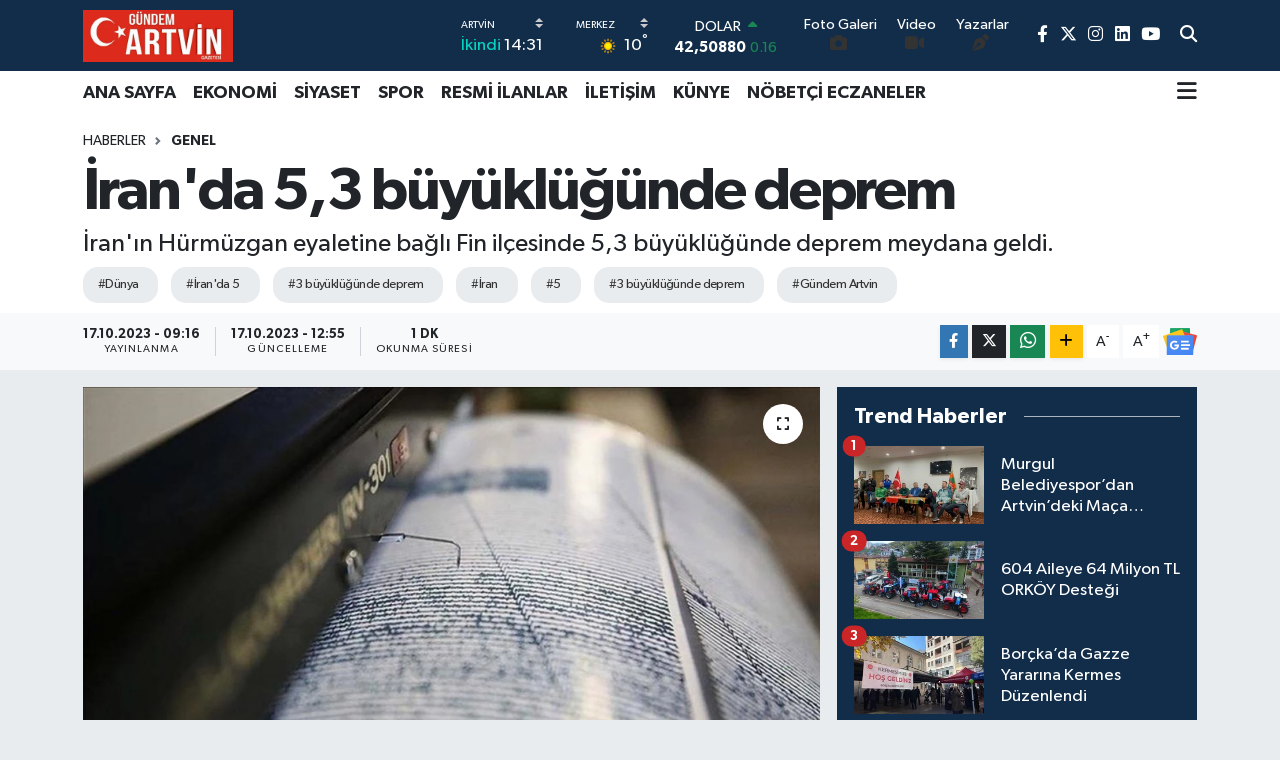

--- FILE ---
content_type: text/html; charset=UTF-8
request_url: https://www.gundemartvin.com/iranda-53-buyuklugunde-deprem
body_size: 21894
content:
<!DOCTYPE html>
<html lang="tr" data-theme="flow">
<head>
<link rel="dns-prefetch" href="//www.gundemartvin.com">
<link rel="dns-prefetch" href="//gundemartvincom.teimg.com">
<link rel="dns-prefetch" href="//static.tebilisim.com">
<link rel="dns-prefetch" href="//cdn.p.analitik.bik.gov.tr">
<link rel="dns-prefetch" href="//www.googletagmanager.com">
<link rel="dns-prefetch" href="//www.facebook.com">
<link rel="dns-prefetch" href="//www.twitter.com">
<link rel="dns-prefetch" href="//www.instagram.com">
<link rel="dns-prefetch" href="//www.linkedin.com">
<link rel="dns-prefetch" href="//www.youtube.com">
<link rel="dns-prefetch" href="//api.whatsapp.com">
<link rel="dns-prefetch" href="//www.w3.org">
<link rel="dns-prefetch" href="//x.com">
<link rel="dns-prefetch" href="//pinterest.com">
<link rel="dns-prefetch" href="//t.me">
<link rel="dns-prefetch" href="//news.google.com">
<link rel="dns-prefetch" href="//facebook.com">
<link rel="dns-prefetch" href="//apps.apple.com">
<link rel="dns-prefetch" href="//play.google.com">
<link rel="dns-prefetch" href="//tebilisim.com">
<link rel="dns-prefetch" href="//twitter.com">

    <meta charset="utf-8">
<title>İran&#039;da 5,3 büyüklüğünde deprem</title>
<meta name="description" content="İran&#039;ın Hürmüzgan eyaletine bağlı Fin ilçesinde 5,3 büyüklüğünde deprem meydana geldi.">
<meta name="keywords" content="dünya, İran&#039;da 5, 3 büyüklüğünde deprem, İran, 5, 3 büyüklüğünde deprem, Gündem Artvin">
<link rel="canonical" href="https://www.gundemartvin.com/iranda-53-buyuklugunde-deprem">
<meta name="viewport" content="width=device-width,initial-scale=1">
<meta name="X-UA-Compatible" content="IE=edge">
<meta name="robots" content="max-image-preview:large">
<meta name="theme-color" content="#122d4a">
<meta name="apple-itunes-app" content="app/g%C3%BCndem-artvin/id6448328638">
<meta name="google-play-app" content="apps/details?id=com.gundemartvin">
<meta name="title" content="İran&#039;da 5,3 büyüklüğünde deprem">
<meta name="articleSection" content="news">
<meta name="datePublished" content="2023-10-17T09:16:00+03:00">
<meta name="dateModified" content="2023-10-17T12:55:51+03:00">
<meta name="articleAuthor" content="Anadolu Haber Ajansı">
<meta name="author" content="Anadolu Haber Ajansı">
<link rel="amphtml" href="https://www.gundemartvin.com/iranda-53-buyuklugunde-deprem/amp">
<meta property="og:site_name" content="Gündem Artvin">
<meta property="og:title" content="İran&#039;da 5,3 büyüklüğünde deprem">
<meta property="og:description" content="İran&#039;ın Hürmüzgan eyaletine bağlı Fin ilçesinde 5,3 büyüklüğünde deprem meydana geldi.">
<meta property="og:url" content="https://www.gundemartvin.com/iranda-53-buyuklugunde-deprem">
<meta property="og:image" content="https://gundemartvincom.teimg.com/crop/1280x720/gundemartvin-com/uploads/2023/10/agency/aa/iranda-53-buyuklugunde-deprem.jpg">
<meta property="og:image:width" content="1280">
<meta property="og:image:height" content="720">
<meta property="og:image:alt" content="İran&#039;da 5,3 büyüklüğünde deprem">
<meta property="og:type" content="article">
<meta name="twitter:card" content="summary_large_image">
<meta name="twitter:site" content="@gundemartvingzt">
<meta name="twitter:title" content="İran&#039;da 5,3 büyüklüğünde deprem">
<meta name="twitter:description" content="İran&#039;ın Hürmüzgan eyaletine bağlı Fin ilçesinde 5,3 büyüklüğünde deprem meydana geldi.">
<meta name="twitter:image" content="https://gundemartvincom.teimg.com/crop/1280x720/gundemartvin-com/uploads/2023/10/agency/aa/iranda-53-buyuklugunde-deprem.jpg">
<meta name="twitter:url" content="https://www.gundemartvin.com/iranda-53-buyuklugunde-deprem">
<link rel="shortcut icon" type="image/x-icon" href="https://gundemartvincom.teimg.com/gundemartvin-com/uploads/2023/09/medya/eylul-2023/16x16.png">
<link rel="manifest" href="https://www.gundemartvin.com/manifest.json?v=6.6.2" />
<link rel="preload" href="https://static.tebilisim.com/flow/assets/css/font-awesome/fa-solid-900.woff2" as="font" type="font/woff2" crossorigin />
<link rel="preload" href="https://static.tebilisim.com/flow/assets/css/font-awesome/fa-brands-400.woff2" as="font" type="font/woff2" crossorigin />
<link rel="preload" href="https://static.tebilisim.com/flow/assets/css/weather-icons/font/weathericons-regular-webfont.woff2" as="font" type="font/woff2" crossorigin />
<link rel="preload" href="https://static.tebilisim.com/flow/vendor/te/fonts/gibson/Gibson-Bold.woff2" as="font" type="font/woff2" crossorigin />
<link rel="preload" href="https://static.tebilisim.com/flow/vendor/te/fonts/gibson/Gibson-BoldItalic.woff2" as="font" type="font/woff2" crossorigin />
<link rel="preload" href="https://static.tebilisim.com/flow/vendor/te/fonts/gibson/Gibson-Italic.woff2" as="font" type="font/woff2" crossorigin />
<link rel="preload" href="https://static.tebilisim.com/flow/vendor/te/fonts/gibson/Gibson-Light.woff2" as="font" type="font/woff2" crossorigin />
<link rel="preload" href="https://static.tebilisim.com/flow/vendor/te/fonts/gibson/Gibson-LightItalic.woff2" as="font" type="font/woff2" crossorigin />
<link rel="preload" href="https://static.tebilisim.com/flow/vendor/te/fonts/gibson/Gibson-SemiBold.woff2" as="font" type="font/woff2" crossorigin />
<link rel="preload" href="https://static.tebilisim.com/flow/vendor/te/fonts/gibson/Gibson-SemiBoldItalic.woff2" as="font" type="font/woff2" crossorigin />
<link rel="preload" href="https://static.tebilisim.com/flow/vendor/te/fonts/gibson/Gibson.woff2" as="font" type="font/woff2" crossorigin />


<link rel="preload" as="style" href="https://static.tebilisim.com/flow/vendor/te/fonts/gibson.css?v=6.6.2">
<link rel="stylesheet" href="https://static.tebilisim.com/flow/vendor/te/fonts/gibson.css?v=6.6.2">

<link rel="preload" as="image" href="https://gundemartvincom.teimg.com/crop/1280x720/gundemartvin-com/uploads/2023/10/agency/aa/iranda-53-buyuklugunde-deprem.jpg">
<style>:root {
        --te-link-color: #333;
        --te-link-hover-color: #000;
        --te-font: "Gibson";
        --te-secondary-font: "Gibson";
        --te-h1-font-size: 60px;
        --te-color: #122d4a;
        --te-hover-color: #194c82;
        --mm-ocd-width: 85%!important; /*  Mobil Menü Genişliği */
        --swiper-theme-color: var(--te-color)!important;
        --header-13-color: #ffc107;
    }</style><link rel="preload" as="style" href="https://static.tebilisim.com/flow/assets/vendor/bootstrap/css/bootstrap.min.css?v=6.6.2">
<link rel="stylesheet" href="https://static.tebilisim.com/flow/assets/vendor/bootstrap/css/bootstrap.min.css?v=6.6.2">
<link rel="preload" as="style" href="https://static.tebilisim.com/flow/assets/css/app6.6.2.min.css">
<link rel="stylesheet" href="https://static.tebilisim.com/flow/assets/css/app6.6.2.min.css">



<script type="application/ld+json">{"@context":"https:\/\/schema.org","@type":"WebSite","url":"https:\/\/www.gundemartvin.com","potentialAction":{"@type":"SearchAction","target":"https:\/\/www.gundemartvin.com\/arama?q={query}","query-input":"required name=query"}}</script>

<script type="application/ld+json">{"@context":"https:\/\/schema.org","@type":"NewsMediaOrganization","url":"https:\/\/www.gundemartvin.com","name":"G\u00fcndem Artvin","logo":"https:\/\/gundemartvincom.teimg.com\/gundemartvin-com\/uploads\/2023\/03\/gundemartvin.jpg","sameAs":["https:\/\/www.facebook.com\/gundemartvingazetesi","https:\/\/www.twitter.com\/gundemartvingzt","https:\/\/www.linkedin.com\/in\/g%C3%BCndem-artvin-gazetesi-848787255\/","https:\/\/www.youtube.com\/@GundemArtvin","https:\/\/www.instagram.com\/gundemartvin"]}</script>

<script type="application/ld+json">{"@context":"https:\/\/schema.org","@graph":[{"@type":"SiteNavigationElement","name":"Ana Sayfa","url":"https:\/\/www.gundemartvin.com","@id":"https:\/\/www.gundemartvin.com"},{"@type":"SiteNavigationElement","name":"EKONOM\u0130","url":"https:\/\/www.gundemartvin.com\/ekonomi","@id":"https:\/\/www.gundemartvin.com\/ekonomi"},{"@type":"SiteNavigationElement","name":"S\u0130YASET","url":"https:\/\/www.gundemartvin.com\/siyaset","@id":"https:\/\/www.gundemartvin.com\/siyaset"},{"@type":"SiteNavigationElement","name":"SPOR","url":"https:\/\/www.gundemartvin.com\/spor","@id":"https:\/\/www.gundemartvin.com\/spor"},{"@type":"SiteNavigationElement","name":"E\u011e\u0130T\u0130M","url":"https:\/\/www.gundemartvin.com\/egitim","@id":"https:\/\/www.gundemartvin.com\/egitim"},{"@type":"SiteNavigationElement","name":"SA\u011eLIK","url":"https:\/\/www.gundemartvin.com\/saglik","@id":"https:\/\/www.gundemartvin.com\/saglik"},{"@type":"SiteNavigationElement","name":"TEKNOLOJ\u0130","url":"https:\/\/www.gundemartvin.com\/teknoloji","@id":"https:\/\/www.gundemartvin.com\/teknoloji"},{"@type":"SiteNavigationElement","name":"K\u00dcLT\u00dcR - SANAT","url":"https:\/\/www.gundemartvin.com\/kultur-sanat","@id":"https:\/\/www.gundemartvin.com\/kultur-sanat"},{"@type":"SiteNavigationElement","name":"DO\u011eA","url":"https:\/\/www.gundemartvin.com\/doga","@id":"https:\/\/www.gundemartvin.com\/doga"},{"@type":"SiteNavigationElement","name":"Genel","url":"https:\/\/www.gundemartvin.com\/genel","@id":"https:\/\/www.gundemartvin.com\/genel"},{"@type":"SiteNavigationElement","name":"ARTV\u0130N","url":"https:\/\/www.gundemartvin.com\/artvin","@id":"https:\/\/www.gundemartvin.com\/artvin"},{"@type":"SiteNavigationElement","name":"ARHAV\u0130","url":"https:\/\/www.gundemartvin.com\/arhavi","@id":"https:\/\/www.gundemartvin.com\/arhavi"},{"@type":"SiteNavigationElement","name":"HOPA","url":"https:\/\/www.gundemartvin.com\/hopa","@id":"https:\/\/www.gundemartvin.com\/hopa"},{"@type":"SiteNavigationElement","name":"BOR\u00c7KA","url":"https:\/\/www.gundemartvin.com\/borcka","@id":"https:\/\/www.gundemartvin.com\/borcka"},{"@type":"SiteNavigationElement","name":"KEMALPA\u015eA","url":"https:\/\/www.gundemartvin.com\/kemalpasa","@id":"https:\/\/www.gundemartvin.com\/kemalpasa"},{"@type":"SiteNavigationElement","name":"\u015eAV\u015eAT","url":"https:\/\/www.gundemartvin.com\/savsat","@id":"https:\/\/www.gundemartvin.com\/savsat"},{"@type":"SiteNavigationElement","name":"MURGUL","url":"https:\/\/www.gundemartvin.com\/murgul","@id":"https:\/\/www.gundemartvin.com\/murgul"},{"@type":"SiteNavigationElement","name":"YUSUFEL\u0130","url":"https:\/\/www.gundemartvin.com\/yusufeli","@id":"https:\/\/www.gundemartvin.com\/yusufeli"},{"@type":"SiteNavigationElement","name":"ARDANU\u00c7","url":"https:\/\/www.gundemartvin.com\/ardanuc","@id":"https:\/\/www.gundemartvin.com\/ardanuc"},{"@type":"SiteNavigationElement","name":"G\u00dcNDEM","url":"https:\/\/www.gundemartvin.com\/gundem","@id":"https:\/\/www.gundemartvin.com\/gundem"},{"@type":"SiteNavigationElement","name":"Politika","url":"https:\/\/www.gundemartvin.com\/politika","@id":"https:\/\/www.gundemartvin.com\/politika"},{"@type":"SiteNavigationElement","name":"Resmi \u0130lanlar","url":"https:\/\/www.gundemartvin.com\/resmi-ilanlar","@id":"https:\/\/www.gundemartvin.com\/resmi-ilanlar"},{"@type":"SiteNavigationElement","name":"D\u00dcNYA","url":"https:\/\/www.gundemartvin.com\/dunya","@id":"https:\/\/www.gundemartvin.com\/dunya"},{"@type":"SiteNavigationElement","name":"Ya\u015fam","url":"https:\/\/www.gundemartvin.com\/yasam","@id":"https:\/\/www.gundemartvin.com\/yasam"},{"@type":"SiteNavigationElement","name":"Bilim","url":"https:\/\/www.gundemartvin.com\/bilim","@id":"https:\/\/www.gundemartvin.com\/bilim"},{"@type":"SiteNavigationElement","name":"Bilim, teknoloji","url":"https:\/\/www.gundemartvin.com\/bilim-teknoloji","@id":"https:\/\/www.gundemartvin.com\/bilim-teknoloji"},{"@type":"SiteNavigationElement","name":"Bilim ve teknoloji","url":"https:\/\/www.gundemartvin.com\/bilim-ve-teknoloji","@id":"https:\/\/www.gundemartvin.com\/bilim-ve-teknoloji"},{"@type":"SiteNavigationElement","name":"T bilisi","url":"https:\/\/www.gundemartvin.com\/t-bilisi","@id":"https:\/\/www.gundemartvin.com\/t-bilisi"},{"@type":"SiteNavigationElement","name":"\u0130leti\u015fim","url":"https:\/\/www.gundemartvin.com\/iletisim","@id":"https:\/\/www.gundemartvin.com\/iletisim"},{"@type":"SiteNavigationElement","name":"Yay\u0131n \u0130lkeleri","url":"https:\/\/www.gundemartvin.com\/yayin-ilkeleri","@id":"https:\/\/www.gundemartvin.com\/yayin-ilkeleri"},{"@type":"SiteNavigationElement","name":"Kurallar","url":"https:\/\/www.gundemartvin.com\/kurallar","@id":"https:\/\/www.gundemartvin.com\/kurallar"},{"@type":"SiteNavigationElement","name":"Gizlilik","url":"https:\/\/www.gundemartvin.com\/gizlilik","@id":"https:\/\/www.gundemartvin.com\/gizlilik"},{"@type":"SiteNavigationElement","name":"Kullan\u0131c\u0131 S\u00f6zle\u015fmesi","url":"https:\/\/www.gundemartvin.com\/kullanici-sozlesmesi","@id":"https:\/\/www.gundemartvin.com\/kullanici-sozlesmesi"},{"@type":"SiteNavigationElement","name":"Veri Politikas\u0131","url":"https:\/\/www.gundemartvin.com\/veri-politikasi","@id":"https:\/\/www.gundemartvin.com\/veri-politikasi"},{"@type":"SiteNavigationElement","name":"Artvin N\u00f6bet\u00e7i Eczaneler","url":"https:\/\/www.gundemartvin.com\/artvin-nobetci-eczaneler","@id":"https:\/\/www.gundemartvin.com\/artvin-nobetci-eczaneler"},{"@type":"SiteNavigationElement","name":"Gizlilik S\u00f6zle\u015fmesi","url":"https:\/\/www.gundemartvin.com\/gizlilik-sozlesmesi","@id":"https:\/\/www.gundemartvin.com\/gizlilik-sozlesmesi"},{"@type":"SiteNavigationElement","name":"\u201cSanat Alt\u0131n Bileziktir\u201d","url":"https:\/\/www.gundemartvin.com\/sanat-altin-bileziktir","@id":"https:\/\/www.gundemartvin.com\/sanat-altin-bileziktir"},{"@type":"SiteNavigationElement","name":"Yazarlar","url":"https:\/\/www.gundemartvin.com\/yazarlar","@id":"https:\/\/www.gundemartvin.com\/yazarlar"},{"@type":"SiteNavigationElement","name":"Foto Galeri","url":"https:\/\/www.gundemartvin.com\/foto-galeri","@id":"https:\/\/www.gundemartvin.com\/foto-galeri"},{"@type":"SiteNavigationElement","name":"Video Galeri","url":"https:\/\/www.gundemartvin.com\/video","@id":"https:\/\/www.gundemartvin.com\/video"},{"@type":"SiteNavigationElement","name":"Biyografiler","url":"https:\/\/www.gundemartvin.com\/biyografi","@id":"https:\/\/www.gundemartvin.com\/biyografi"},{"@type":"SiteNavigationElement","name":"Seri \u0130lanlar","url":"https:\/\/www.gundemartvin.com\/ilan","@id":"https:\/\/www.gundemartvin.com\/ilan"},{"@type":"SiteNavigationElement","name":"R\u00f6portajlar","url":"https:\/\/www.gundemartvin.com\/roportaj","@id":"https:\/\/www.gundemartvin.com\/roportaj"},{"@type":"SiteNavigationElement","name":"Anketler","url":"https:\/\/www.gundemartvin.com\/anketler","@id":"https:\/\/www.gundemartvin.com\/anketler"},{"@type":"SiteNavigationElement","name":"Merkez Bug\u00fcn, Yar\u0131n ve 1 Haftal\u0131k Hava Durumu Tahmini","url":"https:\/\/www.gundemartvin.com\/merkez-hava-durumu","@id":"https:\/\/www.gundemartvin.com\/merkez-hava-durumu"},{"@type":"SiteNavigationElement","name":"Merkez Namaz Vakitleri","url":"https:\/\/www.gundemartvin.com\/merkez-namaz-vakitleri","@id":"https:\/\/www.gundemartvin.com\/merkez-namaz-vakitleri"},{"@type":"SiteNavigationElement","name":"Puan Durumu ve Fikst\u00fcr","url":"https:\/\/www.gundemartvin.com\/futbol\/st-super-lig-puan-durumu-ve-fikstur","@id":"https:\/\/www.gundemartvin.com\/futbol\/st-super-lig-puan-durumu-ve-fikstur"}]}</script>

<script type="application/ld+json">{"@context":"https:\/\/schema.org","@type":"BreadcrumbList","itemListElement":[{"@type":"ListItem","position":1,"item":{"@type":"Thing","@id":"https:\/\/www.gundemartvin.com","name":"Haberler"}},{"@type":"ListItem","position":2,"item":{"@type":"Thing","@id":"https:\/\/www.gundemartvin.com\/genel","name":"Genel"}},{"@type":"ListItem","position":3,"item":{"@type":"Thing","@id":"https:\/\/www.gundemartvin.com\/iranda-53-buyuklugunde-deprem","name":"\u0130ran'da 5,3 b\u00fcy\u00fckl\u00fc\u011f\u00fcnde deprem"}}]}</script>
<script type="application/ld+json">{"@context":"https:\/\/schema.org","@type":"NewsArticle","headline":"\u0130ran'da 5,3 b\u00fcy\u00fckl\u00fc\u011f\u00fcnde deprem","articleSection":"Genel","dateCreated":"2023-10-17T09:16:00+03:00","datePublished":"2023-10-17T09:16:00+03:00","dateModified":"2023-10-17T12:55:51+03:00","wordCount":54,"genre":"news","mainEntityOfPage":{"@type":"WebPage","@id":"https:\/\/www.gundemartvin.com\/iranda-53-buyuklugunde-deprem"},"articleBody":"Tahran \u00dcniversitesi Sismoloji Merkezinden yap\u0131lan a\u00e7\u0131klamaya g\u00f6re, merkez \u00fcss\u00fc H\u00fcrm\u00fczgan eyaletinin Fin il\u00e7esi olan 5,3 b\u00fcy\u00fckl\u00fc\u011f\u00fcndeki deprem, yerel saatle 08.29'da kaydedildi.\r\n\r\nDeprem yerin 19 kilometre derinli\u011finde ger\u00e7ekle\u015firken, can ya da mal kayb\u0131 olup olmad\u0131\u011f\u0131na ili\u015fkin hen\u00fcz a\u00e7\u0131klama yap\u0131lmad\u0131.\r\n\r\nAA","description":"\u0130ran'\u0131n H\u00fcrm\u00fczgan eyaletine ba\u011fl\u0131 Fin il\u00e7esinde 5,3 b\u00fcy\u00fckl\u00fc\u011f\u00fcnde deprem meydana geldi.","inLanguage":"tr-TR","keywords":["d\u00fcnya","\u0130ran'da 5","3 b\u00fcy\u00fckl\u00fc\u011f\u00fcnde deprem","\u0130ran","5","3 b\u00fcy\u00fckl\u00fc\u011f\u00fcnde deprem","G\u00fcndem Artvin"],"image":{"@type":"ImageObject","url":"https:\/\/gundemartvincom.teimg.com\/crop\/1280x720\/gundemartvin-com\/uploads\/2023\/10\/agency\/aa\/iranda-53-buyuklugunde-deprem.jpg","width":"1280","height":"720","caption":"\u0130ran'da 5,3 b\u00fcy\u00fckl\u00fc\u011f\u00fcnde deprem"},"publishingPrinciples":"https:\/\/www.gundemartvin.com\/gizlilik-sozlesmesi","isFamilyFriendly":"http:\/\/schema.org\/True","isAccessibleForFree":"http:\/\/schema.org\/True","publisher":{"@type":"Organization","name":"G\u00fcndem Artvin","image":"https:\/\/gundemartvincom.teimg.com\/gundemartvin-com\/uploads\/2023\/03\/gundemartvin.jpg","logo":{"@type":"ImageObject","url":"https:\/\/gundemartvincom.teimg.com\/gundemartvin-com\/uploads\/2023\/03\/gundemartvin.jpg","width":"640","height":"375"}},"author":{"@type":"Person","name":"Haber Masas\u0131","honorificPrefix":"","jobTitle":"","url":null}}</script>




<script type="1be7b50a767eb171fee3b0a3-text/javascript">!function(){var t=document.createElement("script");t.setAttribute("src",'https://cdn.p.analitik.bik.gov.tr/tracker'+(typeof Intl!=="undefined"?(typeof (Intl||"").PluralRules!=="undefined"?'1':typeof Promise!=="undefined"?'2':typeof MutationObserver!=='undefined'?'3':'4'):'4')+'.js'),t.setAttribute("data-website-id","35990e5a-6481-4bb2-a278-3b9318030370"),t.setAttribute("data-host-url",'//35990e5a-6481-4bb2-a278-3b9318030370.collector.p.analitik.bik.gov.tr'),document.head.appendChild(t)}();</script>
<meta name="yandex-verification" content="40f7c83489c2b39b" />
<meta name="msvalidate.01" content="17956E0CABB26B984672728BE17DA25E" />
<meta name="msvalidate.01" content="7F532410A0CFCC9F08930F80621650C5" />



<script async data-cfasync="false"
	src="https://www.googletagmanager.com/gtag/js?id=G-ECJPLPNF4N"></script>
<script data-cfasync="false">
	window.dataLayer = window.dataLayer || [];
	  function gtag(){dataLayer.push(arguments);}
	  gtag('js', new Date());
	  gtag('config', 'G-ECJPLPNF4N');
</script>




</head>




<body class="d-flex flex-column min-vh-100">

    
    

    <header class="header-8">
    <nav class="top-header navbar navbar-expand-lg navbar-dark bg-te-color py-1">
        <div class="container">
                            <a class="navbar-brand me-0" href="/" title="Gündem Artvin">
                <img src="https://gundemartvincom.teimg.com/gundemartvin-com/uploads/2023/03/gundemartvin.jpg" alt="Gündem Artvin" width="150" height="40" class="light-mode img-fluid flow-logo">
<img src="https://gundemartvincom.teimg.com/gundemartvin-com/uploads/2023/03/gundemartvin.jpg" alt="Gündem Artvin" width="150" height="40" class="dark-mode img-fluid flow-logo d-none">

            </a>
            
            <div class="header-widgets d-lg-flex justify-content-end align-items-center d-none">

                                    <!-- HAVA DURUMU -->

<input type="hidden" name="widget_setting_weathercity" value="41.18161000,41.82172000" />

    
        
        <div class="prayer-top d-none d-lg-flex justify-content-between flex-column">
            <select class="form-select border-0 bg-transparent text-white" name="city" onchange="if (!window.__cfRLUnblockHandlers) return false; window.location.href=this.value" data-cf-modified-1be7b50a767eb171fee3b0a3-="">
            <option value="/adana-namaz-vakitleri" >Adana</option>
            <option value="/adiyaman-namaz-vakitleri" >Adıyaman</option>
            <option value="/afyonkarahisar-namaz-vakitleri" >Afyonkarahisar</option>
            <option value="/agri-namaz-vakitleri" >Ağrı</option>
            <option value="/aksaray-namaz-vakitleri" >Aksaray</option>
            <option value="/amasya-namaz-vakitleri" >Amasya</option>
            <option value="/ankara-namaz-vakitleri" >Ankara</option>
            <option value="/antalya-namaz-vakitleri" >Antalya</option>
            <option value="/ardahan-namaz-vakitleri" >Ardahan</option>
            <option value="/artvin-namaz-vakitleri"  selected >Artvin</option>
            <option value="/aydin-namaz-vakitleri" >Aydın</option>
            <option value="/balikesir-namaz-vakitleri" >Balıkesir</option>
            <option value="/bartin-namaz-vakitleri" >Bartın</option>
            <option value="/batman-namaz-vakitleri" >Batman</option>
            <option value="/bayburt-namaz-vakitleri" >Bayburt</option>
            <option value="/bilecik-namaz-vakitleri" >Bilecik</option>
            <option value="/bingol-namaz-vakitleri" >Bingöl</option>
            <option value="/bitlis-namaz-vakitleri" >Bitlis</option>
            <option value="/bolu-namaz-vakitleri" >Bolu</option>
            <option value="/burdur-namaz-vakitleri" >Burdur</option>
            <option value="/bursa-namaz-vakitleri" >Bursa</option>
            <option value="/canakkale-namaz-vakitleri" >Çanakkale</option>
            <option value="/cankiri-namaz-vakitleri" >Çankırı</option>
            <option value="/corum-namaz-vakitleri" >Çorum</option>
            <option value="/denizli-namaz-vakitleri" >Denizli</option>
            <option value="/diyarbakir-namaz-vakitleri" >Diyarbakır</option>
            <option value="/duzce-namaz-vakitleri" >Düzce</option>
            <option value="/edirne-namaz-vakitleri" >Edirne</option>
            <option value="/elazig-namaz-vakitleri" >Elazığ</option>
            <option value="/erzincan-namaz-vakitleri" >Erzincan</option>
            <option value="/erzurum-namaz-vakitleri" >Erzurum</option>
            <option value="/eskisehir-namaz-vakitleri" >Eskişehir</option>
            <option value="/gaziantep-namaz-vakitleri" >Gaziantep</option>
            <option value="/giresun-namaz-vakitleri" >Giresun</option>
            <option value="/gumushane-namaz-vakitleri" >Gümüşhane</option>
            <option value="/hakkari-namaz-vakitleri" >Hakkâri</option>
            <option value="/hatay-namaz-vakitleri" >Hatay</option>
            <option value="/igdir-namaz-vakitleri" >Iğdır</option>
            <option value="/isparta-namaz-vakitleri" >Isparta</option>
            <option value="/istanbul-namaz-vakitleri" >İstanbul</option>
            <option value="/izmir-namaz-vakitleri" >İzmir</option>
            <option value="/kahramanmaras-namaz-vakitleri" >Kahramanmaraş</option>
            <option value="/karabuk-namaz-vakitleri" >Karabük</option>
            <option value="/karaman-namaz-vakitleri" >Karaman</option>
            <option value="/kars-namaz-vakitleri" >Kars</option>
            <option value="/kastamonu-namaz-vakitleri" >Kastamonu</option>
            <option value="/kayseri-namaz-vakitleri" >Kayseri</option>
            <option value="/kilis-namaz-vakitleri" >Kilis</option>
            <option value="/kirikkale-namaz-vakitleri" >Kırıkkale</option>
            <option value="/kirklareli-namaz-vakitleri" >Kırklareli</option>
            <option value="/kirsehir-namaz-vakitleri" >Kırşehir</option>
            <option value="/kocaeli-namaz-vakitleri" >Kocaeli</option>
            <option value="/konya-namaz-vakitleri" >Konya</option>
            <option value="/kutahya-namaz-vakitleri" >Kütahya</option>
            <option value="/malatya-namaz-vakitleri" >Malatya</option>
            <option value="/manisa-namaz-vakitleri" >Manisa</option>
            <option value="/mardin-namaz-vakitleri" >Mardin</option>
            <option value="/mersin-namaz-vakitleri" >Mersin</option>
            <option value="/mugla-namaz-vakitleri" >Muğla</option>
            <option value="/mus-namaz-vakitleri" >Muş</option>
            <option value="/nevsehir-namaz-vakitleri" >Nevşehir</option>
            <option value="/nigde-namaz-vakitleri" >Niğde</option>
            <option value="/ordu-namaz-vakitleri" >Ordu</option>
            <option value="/osmaniye-namaz-vakitleri" >Osmaniye</option>
            <option value="/rize-namaz-vakitleri" >Rize</option>
            <option value="/sakarya-namaz-vakitleri" >Sakarya</option>
            <option value="/samsun-namaz-vakitleri" >Samsun</option>
            <option value="/sanliurfa-namaz-vakitleri" >Şanlıurfa</option>
            <option value="/siirt-namaz-vakitleri" >Siirt</option>
            <option value="/sinop-namaz-vakitleri" >Sinop</option>
            <option value="/sivas-namaz-vakitleri" >Sivas</option>
            <option value="/sirnak-namaz-vakitleri" >Şırnak</option>
            <option value="/tekirdag-namaz-vakitleri" >Tekirdağ</option>
            <option value="/tokat-namaz-vakitleri" >Tokat</option>
            <option value="/trabzon-namaz-vakitleri" >Trabzon</option>
            <option value="/tunceli-namaz-vakitleri" >Tunceli</option>
            <option value="/usak-namaz-vakitleri" >Uşak</option>
            <option value="/van-namaz-vakitleri" >Van</option>
            <option value="/yalova-namaz-vakitleri" >Yalova</option>
            <option value="/yozgat-namaz-vakitleri" >Yozgat</option>
            <option value="/zonguldak-namaz-vakitleri" >Zonguldak</option>
    </select>

                        <div class="text-white text-end"> <span class="text-cyan">İkindi</span> 14:31
            </div>
                    </div>
        <div class="weather-top weather-widget d-none d-lg-flex justify-content-between flex-column">
            <div class="weather">
                <select class="form-select border-0 bg-transparent text-white" name="city">
        <option value="41.12738000,42.06292000" >Ardanuç</option>
        <option value="41.35121000,41.30456000" >Arhavi</option>
        <option value="41.35792000,41.66579000" >Borçka</option>
        <option value="41.39046000,41.41966000" >Hopa</option>
        <option value="41.48336000,41.52750000" >Kemalpaşa</option>
        <option value="41.18161000,41.82172000"  selected >Merkez</option>
        <option value="41.27937000,41.55514000" >Murgul</option>
        <option value="41.24027000,42.36109000" >Şavşat</option>
        <option value="40.82042000,41.53743000" >Yusufeli</option>
    </select>




            </div>
            <div class="weather-degree text-light text-end">
                <img src="//cdn.weatherapi.com/weather/64x64/day/113.png" class="condition" width="26" height="26" alt="10"/>
                <span class="degree text-white">10</span><sup>°</sup>
            </div>
        </div>

    
<div data-location='{"city":"TUXX0014"}' class="d-none"></div>


                    <!-- PİYASALAR -->
        <div class="parite-top position-relative overflow-hidden" style="height: 40px;">
        <div class="newsticker">
            <ul class="newsticker__h4 list-unstyled text-white small" data-header="8">
                <li class="newsticker__item dollar">
                    <div>DOLAR <i class="fa fa-caret-up text-success ms-1"></i> </div>
                    <div class="fw-bold d-inline-block">42,50880</div><span
                        class="text-success d-inline-block ms-1">0.16</span>
                </li>
                <li class="newsticker__item euro">
                    <div>EURO <i class="fa fa-caret-up text-success ms-1"></i> </div>
                    <div class="fw-bold d-inline-block">49,37180</div><span
                        class="text-success d-inline-block ms-1">0.05</span>
                </li>
                <li class="newsticker__item sterlin">
                    <div>STERLİN <i class="fa fa-caret-up text-success ms-1"></i> </div>
                    <div class="fw-bold d-inline-block">56,37540</div><span
                        class="text-success d-inline-block ms-1">0.05</span>
                </li>
                <li class="newsticker__item altin">
                    <div>G.ALTIN <i class="fa fa-caret-minus text-success ms-1"></i> </div>
                    <div class="fw-bold d-inline-block">5763,55000</div><span
                        class="text-success d-inline-block ms-1">0</span>
                </li>
                <li class="newsticker__item bist">
                    <div>BİST100 <i class="fa fa-caret-down text-danger ms-1"></i></div>
                    <div class="fw-bold d-inline-block">10.899,00</div><span class="text-danger d-inline-block ms-1">-43</span>
                </li>
                <li class="newsticker__item btc">
                    <div>BITCOIN <i class="fa fa-caret-down text-danger ms-1"></i> </div>
                    <div class="fw-bold d-inline-block">90.609,53</div><span class="text-danger d-inline-block ms-1">-1.04</span>
                </li>
            </ul>
        </div>
    </div>
    

                                <div class="0">
    <a href="/foto-galeri" class="text-center d-block mt-1 " target="_self" title="Foto Galeri">
        <div class="small text-white lh-1">Foto Galeri</div>
        <i class="fa fa-camera me-1"></i>    </a>
</div>
<div class="1">
    <a href="/video" class="text-center d-block mt-1 " target="_self" title="Video">
        <div class="small text-white lh-1">Video</div>
        <i class="fa fa-video me-1"></i>    </a>
</div>
<div class="2">
    <a href="/yazarlar" class="text-center d-block mt-1 " target="_self" title="Yazarlar">
        <div class="small text-white lh-1">Yazarlar</div>
        <i class="fa fa-pen-nib me-1"></i>    </a>
</div>


                <div class="top-social-media">
                                        <a href="https://www.facebook.com/gundemartvingazetesi" class="ms-2" target="_blank" rel="nofollow noreferrer noopener"><i class="fab fa-facebook-f text-white"></i></a>
                                                            <a href="https://www.twitter.com/gundemartvingzt" class="ms-2" target="_blank" rel="nofollow noreferrer noopener"><i class="fab fa-x-twitter text-white"></i></a>
                                                            <a href="https://www.instagram.com/gundemartvin" class="ms-2" target="_blank" rel="nofollow noreferrer noopener"><i class="fab fa-instagram text-white"></i></a>
                                                            <a href="https://www.linkedin.com/in/g%C3%BCndem-artvin-gazetesi-848787255/" class="ms-2" target="_blank" rel="nofollow noreferrer noopener"><i class="fab fa-linkedin text-white"></i></a>
                                                            <a href="https://www.youtube.com/@GundemArtvin" class="ms-2" target="_blank" rel="nofollow noreferrer noopener"><i class="fab fa-youtube text-white"></i></a>
                                                        </div>
                <div class="search-top">
                    <a href="/arama" class="d-block" title="Ara">
                        <i class="fa fa-search text-white"></i>
                    </a>
                </div>
            </div>
            <ul class="nav d-lg-none px-2">
                
                <li class="nav-item"><a href="/arama" class="me-2 text-white" title="Ara"><i class="fa fa-search fa-lg"></i></a></li>
                <li class="nav-item"><a href="#menu" title="Ana Menü" class="text-white"><i class="fa fa-bars fa-lg"></i></a></li>
            </ul>
        </div>
    </nav>
    <div class="main-menu navbar navbar-expand-lg d-none d-lg-block bg-white">
        <div class="container">
            <ul  class="nav fw-semibold">
        <li class="nav-item   ">
        <a href="/" class="nav-link text-dark" target="_self" title="ANA SAYFA">ANA SAYFA</a>
        
    </li>
        <li class="nav-item   ">
        <a href="/ekonomi" class="nav-link text-dark" target="_self" title="EKONOMİ">EKONOMİ</a>
        
    </li>
        <li class="nav-item   ">
        <a href="/siyaset" class="nav-link text-dark" target="_self" title="SİYASET">SİYASET</a>
        
    </li>
        <li class="nav-item   ">
        <a href="/spor" class="nav-link text-dark" target="_self" title="SPOR">SPOR</a>
        
    </li>
        <li class="nav-item   ">
        <a href="/resmi-ilanlar" class="nav-link text-dark" target="_self" title="RESMİ İLANLAR">RESMİ İLANLAR</a>
        
    </li>
        <li class="nav-item   ">
        <a href="/iletisim" class="nav-link text-dark" target="_self" title="İLETİŞİM">İLETİŞİM</a>
        
    </li>
        <li class="nav-item   ">
        <a href="/kunye" class="nav-link text-dark" target="_self" title="KÜNYE">KÜNYE</a>
        
    </li>
        <li class="nav-item   ">
        <a href="/artvin-nobetci-eczaneler" class="nav-link text-dark" target="_self" title="NÖBETÇİ ECZANELER">NÖBETÇİ ECZANELER</a>
        
    </li>
    </ul>

            <ul class="navigation-menu nav d-flex align-items-center">
                
                <li class="nav-item dropdown position-static">
                    <a class="nav-link pe-0 text-dark" data-bs-toggle="dropdown" href="#" aria-haspopup="true"
                        aria-expanded="false" title="Ana Menü">
                        <i class="fa fa-bars fa-lg"></i>
                    </a>
                    <div class="mega-menu dropdown-menu dropdown-menu-end text-capitalize shadow-lg border-0 rounded-0">

    <div class="row g-3 small p-3">

                <div class="col">
            <div class="extra-sections bg-light p-3 border">
                <a href="https://www.gundemartvin.com/artvin-nobetci-eczaneler" title="Artvin Nöbetçi Eczaneler" class="d-block border-bottom pb-2 mb-2" target="_self"><i class="fa-solid fa-capsules me-2"></i>Artvin Nöbetçi Eczaneler</a>
<a href="https://www.gundemartvin.com/artvin-hava-durumu" title="Artvin Hava Durumu" class="d-block border-bottom pb-2 mb-2" target="_self"><i class="fa-solid fa-cloud-sun me-2"></i>Artvin Hava Durumu</a>
<a href="https://www.gundemartvin.com/artvin-namaz-vakitleri" title="Artvin Namaz Vakitleri" class="d-block border-bottom pb-2 mb-2" target="_self"><i class="fa-solid fa-mosque me-2"></i>Artvin Namaz Vakitleri</a>
<a href="https://www.gundemartvin.com/artvin-trafik-durumu" title="Artvin Trafik Yoğunluk Haritası" class="d-block border-bottom pb-2 mb-2" target="_self"><i class="fa-solid fa-car me-2"></i>Artvin Trafik Yoğunluk Haritası</a>
<a href="https://www.gundemartvin.com/futbol/super-lig-puan-durumu-ve-fikstur" title="Süper Lig Puan Durumu ve Fikstür" class="d-block border-bottom pb-2 mb-2" target="_self"><i class="fa-solid fa-chart-bar me-2"></i>Süper Lig Puan Durumu ve Fikstür</a>
<a href="https://www.gundemartvin.com/tum-mansetler" title="Tüm Manşetler" class="d-block border-bottom pb-2 mb-2" target="_self"><i class="fa-solid fa-newspaper me-2"></i>Tüm Manşetler</a>
<a href="https://www.gundemartvin.com/sondakika-haberleri" title="Son Dakika Haberleri" class="d-block border-bottom pb-2 mb-2" target="_self"><i class="fa-solid fa-bell me-2"></i>Son Dakika Haberleri</a>

            </div>
        </div>
        
        <div class="col">
        <a href="/dunya" class="d-block border-bottom  pb-2 mb-2" target="_self" title="DÜNYA">DÜNYA</a>
            <a href="/yasam" class="d-block border-bottom  pb-2 mb-2" target="_self" title="YAŞAM">YAŞAM</a>
            <a href="/diger" class="d-block border-bottom  pb-2 mb-2" target="_self" title="DİĞER">DİĞER</a>
            <a href="/ardanuc" class="d-block border-bottom  pb-2 mb-2" target="_self" title="ARDANUÇ">ARDANUÇ</a>
            <a href="/arhavi" class="d-block border-bottom  pb-2 mb-2" target="_self" title="ARHAVİ">ARHAVİ</a>
            <a href="/artvin" class="d-block border-bottom  pb-2 mb-2" target="_self" title="ARTVİN">ARTVİN</a>
            <a href="/borcka" class="d-block  pb-2 mb-2" target="_self" title="BORÇKA">BORÇKA</a>
        </div><div class="col">
            <a href="/hopa" class="d-block border-bottom  pb-2 mb-2" target="_self" title="HOPA">HOPA</a>
            <a href="/kemalpasa" class="d-block border-bottom  pb-2 mb-2" target="_self" title="KEMALPAŞA">KEMALPAŞA</a>
            <a href="/savsat" class="d-block border-bottom  pb-2 mb-2" target="_self" title="ŞAVŞAT">ŞAVŞAT</a>
            <a href="/yusufeli" class="d-block border-bottom  pb-2 mb-2" target="_self" title="YUSUFELİ">YUSUFELİ</a>
        </div>


    </div>

    <div class="p-3 bg-light">
                <a class="me-3"
            href="https://www.facebook.com/gundemartvingazetesi" target="_blank" rel="nofollow noreferrer noopener"><i class="fab fa-facebook me-2 text-navy"></i> Facebook</a>
                        <a class="me-3"
            href="https://www.twitter.com/gundemartvingzt" target="_blank" rel="nofollow noreferrer noopener"><i class="fab fa-x-twitter "></i> Twitter</a>
                        <a class="me-3"
            href="https://www.instagram.com/gundemartvin" target="_blank" rel="nofollow noreferrer noopener"><i class="fab fa-instagram me-2 text-magenta"></i> Instagram</a>
                        <a class="me-3"
            href="https://www.linkedin.com/in/g%C3%BCndem-artvin-gazetesi-848787255/" target="_blank" rel="nofollow noreferrer noopener"><i class="fab fa-linkedin me-2 text-navy"></i> Linkedin</a>
                        <a class="me-3"
            href="https://www.youtube.com/@GundemArtvin" target="_blank" rel="nofollow noreferrer noopener"><i class="fab fa-youtube me-2 text-danger"></i> Youtube</a>
                                                <a class="" href="https://api.whatsapp.com/send?phone=0(533) 704 59 23" title="Whatsapp" rel="nofollow noreferrer noopener"><i
            class="fab fa-whatsapp me-2 text-navy"></i> WhatsApp İhbar Hattı</a>    </div>

    <div class="mega-menu-footer p-2 bg-te-color">
        <a class="dropdown-item text-white" href="/kunye" title="Künye / İletişim"><i class="fa fa-id-card me-2"></i> Künye / İletişim</a>
        <a class="dropdown-item text-white" href="/iletisim" title="Bize Ulaşın"><i class="fa fa-envelope me-2"></i> Bize Ulaşın</a>
        <a class="dropdown-item text-white" href="/rss-baglantilari" title="RSS Bağlantıları"><i class="fa fa-rss me-2"></i> RSS Bağlantıları</a>
        <a class="dropdown-item text-white" href="/member/login" title="Üyelik Girişi"><i class="fa fa-user me-2"></i> Üyelik Girişi</a>
    </div>


</div>

                </li>
            </ul>
        </div>
    </div>
    <ul  class="mobile-categories d-lg-none list-inline bg-white">
        <li class="list-inline-item">
        <a href="/" class="text-dark" target="_self" title="ANA SAYFA">
                ANA SAYFA
        </a>
    </li>
        <li class="list-inline-item">
        <a href="/ekonomi" class="text-dark" target="_self" title="EKONOMİ">
                EKONOMİ
        </a>
    </li>
        <li class="list-inline-item">
        <a href="/siyaset" class="text-dark" target="_self" title="SİYASET">
                SİYASET
        </a>
    </li>
        <li class="list-inline-item">
        <a href="/spor" class="text-dark" target="_self" title="SPOR">
                SPOR
        </a>
    </li>
        <li class="list-inline-item">
        <a href="/resmi-ilanlar" class="text-dark" target="_self" title="RESMİ İLANLAR">
                RESMİ İLANLAR
        </a>
    </li>
        <li class="list-inline-item">
        <a href="/iletisim" class="text-dark" target="_self" title="İLETİŞİM">
                İLETİŞİM
        </a>
    </li>
        <li class="list-inline-item">
        <a href="/kunye" class="text-dark" target="_self" title="KÜNYE">
                KÜNYE
        </a>
    </li>
        <li class="list-inline-item">
        <a href="/artvin-nobetci-eczaneler" class="text-dark" target="_self" title="NÖBETÇİ ECZANELER">
                NÖBETÇİ ECZANELER
        </a>
    </li>
    </ul>

</header>






<main class="single overflow-hidden" style="min-height: 300px">

            <script type="1be7b50a767eb171fee3b0a3-text/javascript">
document.addEventListener("DOMContentLoaded", function () {
    if (document.querySelector('.bik-ilan-detay')) {
        document.getElementById('story-line').style.display = 'none';
    }
});
</script>
<section id="story-line" class="d-md-none bg-white" data-widget-unique-key="">
    <script type="1be7b50a767eb171fee3b0a3-text/javascript">
        var story_items = [{"id":"borcka","photo":"https:\/\/gundemartvincom.teimg.com\/crop\/200x200\/gundemartvin-com\/uploads\/2025\/11\/medya\/kasim-2025\/whatsapp-image-2025-11-29-at-131937.jpeg","name":"BOR\u00c7KA","items":[{"id":113811,"type":"photo","length":10,"src":"https:\/\/gundemartvincom.teimg.com\/crop\/720x1280\/gundemartvin-com\/uploads\/2025\/11\/medya\/kasim-2025\/whatsapp-image-2025-11-29-at-131937.jpeg","link":"https:\/\/gundemartvin.com\/borckada-yangin-panigi","linkText":"Bor\u00e7ka\u2019da Yang\u0131n Pani\u011fi","time":1764411600},{"id":113758,"type":"photo","length":10,"src":"https:\/\/gundemartvincom.teimg.com\/crop\/720x1280\/gundemartvin-com\/uploads\/2025\/11\/medya\/kasim-2025\/33bac693-b01e-473d-a264-d82fb0afbe3d.jpeg","link":"https:\/\/gundemartvin.com\/borckada-gazze-yararina-kermes-duzenlendi","linkText":"Bor\u00e7ka\u2019da Gazze Yarar\u0131na Kermes D\u00fczenlendi","time":1764343260}]},{"id":"artvin","photo":"https:\/\/gundemartvincom.teimg.com\/crop\/200x200\/gundemartvin-com\/uploads\/2025\/11\/medya\/kasim-2025\/21b81288-894e-4dea-b8f1-d76d814e4a5f.jpeg","name":"ARTV\u0130N","items":[{"id":113810,"type":"photo","length":10,"src":"https:\/\/gundemartvincom.teimg.com\/crop\/720x1280\/gundemartvin-com\/uploads\/2025\/11\/medya\/kasim-2025\/21b81288-894e-4dea-b8f1-d76d814e4a5f.jpeg","link":"https:\/\/gundemartvin.com\/momo-ve-orman-dostlari-cocuklarla-bulustu","linkText":"Momo ve Orman Dostlar\u0131 \u00c7ocuklarla Bulu\u015ftu","time":1764410520},{"id":113791,"type":"photo","length":10,"src":"https:\/\/gundemartvincom.teimg.com\/crop\/720x1280\/gundemartvin-com\/uploads\/2025\/11\/medya\/kasim-2025\/ce2b0739-b109-4b9a-9dcf-6b3b4a39cf03.jpeg","link":"https:\/\/gundemartvin.com\/artvine-55-yeni-hizmet-araci-verildi","linkText":"Artvin\u2019e 55 Yeni Hizmet Arac\u0131 Verildi","time":1764400260},{"id":113784,"type":"photo","length":10,"src":"https:\/\/gundemartvincom.teimg.com\/crop\/720x1280\/gundemartvin-com\/uploads\/2025\/11\/medya\/kasim-2025\/artvinde-programli-elektrik-kesintileri.webp","link":"https:\/\/gundemartvin.com\/artvinde-planli-elektrik-kesintisi","linkText":"ARTV\u0130N\u2019DE PLANLI ELEKTR\u0130K KES\u0130NT\u0130S\u0130","time":1764392400},{"id":113728,"type":"photo","length":10,"src":"https:\/\/gundemartvincom.teimg.com\/crop\/720x1280\/gundemartvin-com\/uploads\/2025\/11\/medya\/kasim-2025\/whatsapp-gorsel-2025-11-28-saat-154054-dee6f108.jpg","link":"https:\/\/gundemartvin.com\/kamu-calisanlarina-sigarasiz-yasam-destegi-basladi","linkText":"Kamu \u00c7al\u0131\u015fanlar\u0131na Sigaras\u0131z Ya\u015fam Deste\u011fi Ba\u015flad\u0131","time":1764333660},{"id":113724,"type":"photo","length":10,"src":"https:\/\/gundemartvincom.teimg.com\/crop\/720x1280\/gundemartvin-com\/uploads\/2025\/11\/medya\/kasim-2025\/80c2aad4-26b4-4fc7-a0c6-3667bfdaca37.jpeg","link":"https:\/\/gundemartvin.com\/ureten-eller-projesinde-belge-toreni","linkText":"\u00dcreten Eller Projesinde Belge T\u00f6reni","time":1764333240},{"id":113711,"type":"photo","length":10,"src":"https:\/\/gundemartvincom.teimg.com\/crop\/720x1280\/gundemartvin-com\/uploads\/2025\/11\/medya\/kasim-2025\/whatsapp-gorsel-2025-11-28-saat-150029-cb3d80a2.jpg","link":"https:\/\/gundemartvin.com\/604-aileye-64-milyon-tl-orkoy-destegi","linkText":"604 Aileye 64 Milyon TL ORK\u00d6Y Deste\u011fi","time":1764331440},{"id":113707,"type":"photo","length":10,"src":"https:\/\/gundemartvincom.teimg.com\/crop\/720x1280\/gundemartvin-com\/uploads\/2025\/11\/medya\/kasim-2025\/59501505-909c-4f2c-82cd-f8bc6eb08259.jpeg","link":"https:\/\/gundemartvin.com\/erasmus-merkezi-projeler-toplantisi-gerceklestirildi","linkText":"Erasmus+ Merkezi Projeler Toplant\u0131s\u0131 Ger\u00e7ekle\u015ftirildi","time":1764326400},{"id":113660,"type":"photo","length":10,"src":"https:\/\/gundemartvincom.teimg.com\/crop\/720x1280\/gundemartvin-com\/uploads\/2025\/11\/medya\/kasim-2025\/whatsapp-image-2025-11-28-at-094020.jpeg","link":"https:\/\/gundemartvin.com\/dort-ilcede-elektrik-kesintisi","linkText":"D\u00f6rt \u0130l\u00e7ede Elektrik Kesintisi","time":1764312660}]},{"id":"genel","photo":"https:\/\/gundemartvincom.teimg.com\/crop\/200x200\/gundemartvin-com\/uploads\/2025\/11\/medya\/kasim-2025\/whatsapp-gorsel-2025-11-28-saat-112141-289abfb1.jpg","name":"Genel","items":[{"id":113680,"type":"photo","length":10,"src":"https:\/\/gundemartvincom.teimg.com\/crop\/720x1280\/gundemartvin-com\/uploads\/2025\/11\/medya\/kasim-2025\/whatsapp-gorsel-2025-11-28-saat-112141-289abfb1.jpg","link":"https:\/\/gundemartvin.com\/kgk-heyetinden-bik-genel-muduru-caya-sektorel-durum-raporu","linkText":"KGK heyetinden B\u0130K Genel M\u00fcd\u00fcr\u00fc \u00c7ay\u2019a sekt\u00f6rel durum raporu","time":1764318480}]},{"id":"murgul","photo":"https:\/\/gundemartvincom.teimg.com\/crop\/200x200\/gundemartvin-com\/uploads\/2025\/11\/medya\/kasim-2025\/whatsapp-image-2025-11-29-at-112754.jpeg","name":"MURGUL","items":[{"id":113803,"type":"photo","length":10,"src":"https:\/\/gundemartvincom.teimg.com\/crop\/720x1280\/gundemartvin-com\/uploads\/2025\/11\/medya\/kasim-2025\/whatsapp-image-2025-11-29-at-112754.jpeg","link":"https:\/\/gundemartvin.com\/murgul-korosu-kursu-kayitlari-basladi","linkText":"Murgul Korosu Kursu Kay\u0131tlar\u0131 Ba\u015flad\u0131","time":1764404940}]},{"id":"spor","photo":"https:\/\/gundemartvincom.teimg.com\/crop\/200x200\/gundemartvin-com\/uploads\/2025\/11\/medya\/kasim-2025\/i-m-g-4664.jpeg","name":"SPOR","items":[{"id":113756,"type":"photo","length":10,"src":"https:\/\/gundemartvincom.teimg.com\/crop\/720x1280\/gundemartvin-com\/uploads\/2025\/11\/medya\/kasim-2025\/i-m-g-4664.jpeg","link":"https:\/\/gundemartvin.com\/murgul-belediyespordan-artvindeki-maca-cikmama-karari","linkText":"Murgul Belediyespor\u2019dan Artvin\u2019deki Ma\u00e7a \u00c7\u0131kmama Karar\u0131","time":1764343020}]},{"id":"hopa","photo":"https:\/\/gundemartvincom.teimg.com\/crop\/200x200\/gundemartvin-com\/uploads\/2025\/11\/medya\/kasim-2025\/i-m-g-4372.jpeg","name":"HOPA","items":[{"id":113708,"type":"photo","length":10,"src":"https:\/\/gundemartvincom.teimg.com\/crop\/720x1280\/gundemartvin-com\/uploads\/2025\/11\/medya\/kasim-2025\/i-m-g-4372.jpeg","link":"https:\/\/gundemartvin.com\/hayvanseverler-tepkili-bu-kosullar-kabul-edilemez","linkText":"Hayvanseverler Tepkili: \u201cBu Ko\u015fullar Kabul Edilemez!\u201d","time":1764326760},{"id":113684,"type":"photo","length":10,"src":"https:\/\/gundemartvincom.teimg.com\/crop\/720x1280\/gundemartvin-com\/uploads\/2025\/11\/medya\/kasim-2025\/8612af19-0db7-4841-8751-3b72f137045f.jpeg","link":"https:\/\/gundemartvin.com\/bir-ogle-yemegi-icin-dort-sakal-tirasi-yapiyoruz","linkText":"\u201cBir \u00d6\u011fle Yeme\u011fi \u0130\u00e7in D\u00f6rt Sakal T\u0131ra\u015f\u0131 Yap\u0131yoruz\u201d","time":1764319560},{"id":113703,"type":"photo","length":10,"src":"https:\/\/gundemartvincom.teimg.com\/crop\/720x1280\/gundemartvin-com\/uploads\/2025\/11\/artvinde-maganda-kursunu-park-halindeki-araca-ve-is-yerine-isabet-etti.jpeg","link":"https:\/\/gundemartvin.com\/artvinde-maganda-kursunu-park-halindeki-araca-ve-is-yerine-isabet-etti","linkText":"Artvin\u2019de Maganda Kur\u015funu Park Halindeki Araca ve \u0130\u015f Yerine \u0130sabet Etti","time":1764318000}]},{"id":"gundem","photo":"https:\/\/gundemartvincom.teimg.com\/crop\/200x200\/gundemartvin-com\/uploads\/2025\/11\/medya\/kasim-2025\/whatsapp-gorsel-2025-10-13-saat-170801-ecbb2cf5.webp","name":"G\u00dcNDEM","items":[{"id":113664,"type":"photo","length":10,"src":"https:\/\/gundemartvincom.teimg.com\/crop\/720x1280\/gundemartvin-com\/uploads\/2025\/11\/medya\/kasim-2025\/whatsapp-gorsel-2025-10-13-saat-170801-ecbb2cf5.webp","link":"https:\/\/gundemartvin.com\/gazetecilik-suc-degildir","linkText":"\u201cGazetecilik Su\u00e7 De\u011fildir\u201d","time":1764313800}]}]
    </script>
    <div id="stories" class="storiesWrapper p-2"></div>
</section>


    
    <div class="infinite" data-show-advert="1">

    

    <div class="infinite-item d-block" data-id="32457" data-category-id="91" data-reference="TE\Blog\Models\Post" data-json-url="/service/json/featured-infinite.json">

        

        <div class="post-header pt-3 bg-white">

    <div class="container">

        
        <nav class="meta-category d-flex justify-content-lg-start" style="--bs-breadcrumb-divider: url(&#34;data:image/svg+xml,%3Csvg xmlns='http://www.w3.org/2000/svg' width='8' height='8'%3E%3Cpath d='M2.5 0L1 1.5 3.5 4 1 6.5 2.5 8l4-4-4-4z' fill='%236c757d'/%3E%3C/svg%3E&#34;);" aria-label="breadcrumb">
        <ol class="breadcrumb mb-0">
            <li class="breadcrumb-item"><a href="https://www.gundemartvin.com" class="breadcrumb_link" target="_self">Haberler</a></li>
            <li class="breadcrumb-item active fw-bold" aria-current="page"><a href="/genel" target="_self" class="breadcrumb_link text-dark" title="Genel">Genel</a></li>
        </ol>
</nav>

        <h1 class="h2 fw-bold text-lg-start headline my-2" itemprop="headline">İran&#039;da 5,3 büyüklüğünde deprem</h1>
        
        <h2 class="lead text-lg-start text-dark my-2 description" itemprop="description">İran&#039;ın Hürmüzgan eyaletine bağlı Fin ilçesinde 5,3 büyüklüğünde deprem meydana geldi.</h2>
        
        <div class="news-tags">
        <a href="https://www.gundemartvin.com/haberleri/dunya" title="dünya" class="news-tags__link" rel="nofollow">#Dünya</a>
        <a href="https://www.gundemartvin.com/haberleri/iranda-5" title="İran&#039;da 5" class="news-tags__link" rel="nofollow">#İran&#039;da 5</a>
        <a href="https://www.gundemartvin.com/haberleri/3-buyuklugunde-deprem" title="3 büyüklüğünde deprem" class="news-tags__link" rel="nofollow">#3 büyüklüğünde deprem</a>
        <a href="https://www.gundemartvin.com/haberleri/iran" title="İran" class="news-tags__link" rel="nofollow">#İran</a>
        <a href="https://www.gundemartvin.com/haberleri/5" title="5" class="news-tags__link" rel="nofollow">#5</a>
        <a href="https://www.gundemartvin.com/haberleri/3-buyuklugunde-deprem" title="3 büyüklüğünde deprem" class="news-tags__link" rel="nofollow">#3 büyüklüğünde deprem</a>
        <a href="https://www.gundemartvin.com/haberleri/gundem-artvin" title="Gündem Artvin" class="news-tags__link" rel="nofollow">#Gündem Artvin</a>
    </div>

    </div>

    <div class="bg-light py-1">
        <div class="container d-flex justify-content-between align-items-center">

            <div class="meta-author">
    
    <div class="box">
    <time class="fw-bold">17.10.2023 - 09:16</time>
    <span class="info">Yayınlanma</span>
</div>
<div class="box">
    <time class="fw-bold">17.10.2023 - 12:55</time>
    <span class="info">Güncelleme</span>
</div>

    
    
    <div class="box">
    <span class="fw-bold">1 Dk</span>
    <span class="info text-dark">Okunma Süresi</span>
</div>





</div>


            <div class="share-area justify-content-end align-items-center d-none d-lg-flex">

    <div class="mobile-share-button-container mb-2 d-block d-md-none">
    <button class="btn btn-primary btn-sm rounded-0 shadow-sm w-100" onclick="if (!window.__cfRLUnblockHandlers) return false; handleMobileShare(event, 'İran\&#039;da 5,3 büyüklüğünde deprem', 'https://www.gundemartvin.com/iranda-53-buyuklugunde-deprem')" title="Paylaş" data-cf-modified-1be7b50a767eb171fee3b0a3-="">
        <i class="fas fa-share-alt me-2"></i>Paylaş
    </button>
</div>

<div class="social-buttons-new d-none d-md-flex justify-content-between">
    <a href="https://www.facebook.com/sharer/sharer.php?u=https%3A%2F%2Fwww.gundemartvin.com%2Firanda-53-buyuklugunde-deprem" onclick="if (!window.__cfRLUnblockHandlers) return false; initiateDesktopShare(event, 'facebook')" class="btn btn-primary btn-sm rounded-0 shadow-sm me-1" title="Facebook'ta Paylaş" data-platform="facebook" data-share-url="https://www.gundemartvin.com/iranda-53-buyuklugunde-deprem" data-share-title="İran&#039;da 5,3 büyüklüğünde deprem" rel="noreferrer nofollow noopener external" data-cf-modified-1be7b50a767eb171fee3b0a3-="">
        <i class="fab fa-facebook-f"></i>
    </a>

    <a href="https://x.com/intent/tweet?url=https%3A%2F%2Fwww.gundemartvin.com%2Firanda-53-buyuklugunde-deprem&text=%C4%B0ran%27da+5%2C3+b%C3%BCy%C3%BCkl%C3%BC%C4%9F%C3%BCnde+deprem" onclick="if (!window.__cfRLUnblockHandlers) return false; initiateDesktopShare(event, 'twitter')" class="btn btn-dark btn-sm rounded-0 shadow-sm me-1" title="X'de Paylaş" data-platform="twitter" data-share-url="https://www.gundemartvin.com/iranda-53-buyuklugunde-deprem" data-share-title="İran&#039;da 5,3 büyüklüğünde deprem" rel="noreferrer nofollow noopener external" data-cf-modified-1be7b50a767eb171fee3b0a3-="">
        <i class="fab fa-x-twitter text-white"></i>
    </a>

    <a href="https://api.whatsapp.com/send?text=%C4%B0ran%27da+5%2C3+b%C3%BCy%C3%BCkl%C3%BC%C4%9F%C3%BCnde+deprem+-+https%3A%2F%2Fwww.gundemartvin.com%2Firanda-53-buyuklugunde-deprem" onclick="if (!window.__cfRLUnblockHandlers) return false; initiateDesktopShare(event, 'whatsapp')" class="btn btn-success btn-sm rounded-0 btn-whatsapp shadow-sm me-1" title="Whatsapp'ta Paylaş" data-platform="whatsapp" data-share-url="https://www.gundemartvin.com/iranda-53-buyuklugunde-deprem" data-share-title="İran&#039;da 5,3 büyüklüğünde deprem" rel="noreferrer nofollow noopener external" data-cf-modified-1be7b50a767eb171fee3b0a3-="">
        <i class="fab fa-whatsapp fa-lg"></i>
    </a>

    <div class="dropdown">
        <button class="dropdownButton btn btn-sm rounded-0 btn-warning border-none shadow-sm me-1" type="button" data-bs-toggle="dropdown" name="socialDropdownButton" title="Daha Fazla">
            <i id="icon" class="fa fa-plus"></i>
        </button>

        <ul class="dropdown-menu dropdown-menu-end border-0 rounded-1 shadow">
            <li>
                <a href="https://www.linkedin.com/sharing/share-offsite/?url=https%3A%2F%2Fwww.gundemartvin.com%2Firanda-53-buyuklugunde-deprem" class="dropdown-item" onclick="if (!window.__cfRLUnblockHandlers) return false; initiateDesktopShare(event, 'linkedin')" data-platform="linkedin" data-share-url="https://www.gundemartvin.com/iranda-53-buyuklugunde-deprem" data-share-title="İran&#039;da 5,3 büyüklüğünde deprem" rel="noreferrer nofollow noopener external" title="Linkedin" data-cf-modified-1be7b50a767eb171fee3b0a3-="">
                    <i class="fab fa-linkedin text-primary me-2"></i>Linkedin
                </a>
            </li>
            <li>
                <a href="https://pinterest.com/pin/create/button/?url=https%3A%2F%2Fwww.gundemartvin.com%2Firanda-53-buyuklugunde-deprem&description=%C4%B0ran%27da+5%2C3+b%C3%BCy%C3%BCkl%C3%BC%C4%9F%C3%BCnde+deprem&media=" class="dropdown-item" onclick="if (!window.__cfRLUnblockHandlers) return false; initiateDesktopShare(event, 'pinterest')" data-platform="pinterest" data-share-url="https://www.gundemartvin.com/iranda-53-buyuklugunde-deprem" data-share-title="İran&#039;da 5,3 büyüklüğünde deprem" rel="noreferrer nofollow noopener external" title="Pinterest" data-cf-modified-1be7b50a767eb171fee3b0a3-="">
                    <i class="fab fa-pinterest text-danger me-2"></i>Pinterest
                </a>
            </li>
            <li>
                <a href="https://t.me/share/url?url=https%3A%2F%2Fwww.gundemartvin.com%2Firanda-53-buyuklugunde-deprem&text=%C4%B0ran%27da+5%2C3+b%C3%BCy%C3%BCkl%C3%BC%C4%9F%C3%BCnde+deprem" class="dropdown-item" onclick="if (!window.__cfRLUnblockHandlers) return false; initiateDesktopShare(event, 'telegram')" data-platform="telegram" data-share-url="https://www.gundemartvin.com/iranda-53-buyuklugunde-deprem" data-share-title="İran&#039;da 5,3 büyüklüğünde deprem" rel="noreferrer nofollow noopener external" title="Telegram" data-cf-modified-1be7b50a767eb171fee3b0a3-="">
                    <i class="fab fa-telegram-plane text-primary me-2"></i>Telegram
                </a>
            </li>
            <li class="border-0">
                <a class="dropdown-item" href="javascript:void(0)" onclick="if (!window.__cfRLUnblockHandlers) return false; copyURL(event, 'https://www.gundemartvin.com/iranda-53-buyuklugunde-deprem')" rel="noreferrer nofollow noopener external" title="Bağlantıyı Kopyala" data-cf-modified-1be7b50a767eb171fee3b0a3-="">
                    <i class="fas fa-link text-dark me-2"></i>
                    Kopyala
                </a>
            </li>
        </ul>
    </div>
</div>

<script type="1be7b50a767eb171fee3b0a3-text/javascript">
    const shareableModelId = 32457;
    const shareableModelClass = 'TE\\Blog\\Models\\Post';

    function shareCount(id, model, platform, url) {
        fetch("https://www.gundemartvin.com/sharecount", {
            method: 'POST',
            headers: {
                'Content-Type': 'application/json',
                'X-CSRF-TOKEN': document.querySelector('meta[name="csrf-token"]')?.getAttribute('content')
            },
            body: JSON.stringify({ id, model, platform, url })
        }).catch(err => console.error('Share count fetch error:', err));
    }

    function goSharePopup(url, title, width = 600, height = 400) {
        const left = (screen.width - width) / 2;
        const top = (screen.height - height) / 2;
        window.open(
            url,
            title,
            `width=${width},height=${height},left=${left},top=${top},resizable=yes,scrollbars=yes`
        );
    }

    async function handleMobileShare(event, title, url) {
        event.preventDefault();

        if (shareableModelId && shareableModelClass) {
            shareCount(shareableModelId, shareableModelClass, 'native_mobile_share', url);
        }

        const isAndroidWebView = navigator.userAgent.includes('Android') && !navigator.share;

        if (isAndroidWebView) {
            window.location.href = 'androidshare://paylas?title=' + encodeURIComponent(title) + '&url=' + encodeURIComponent(url);
            return;
        }

        if (navigator.share) {
            try {
                await navigator.share({ title: title, url: url });
            } catch (error) {
                if (error.name !== 'AbortError') {
                    console.error('Web Share API failed:', error);
                }
            }
        } else {
            alert("Bu cihaz paylaşımı desteklemiyor.");
        }
    }

    function initiateDesktopShare(event, platformOverride = null) {
        event.preventDefault();
        const anchor = event.currentTarget;
        const platform = platformOverride || anchor.dataset.platform;
        const webShareUrl = anchor.href;
        const contentUrl = anchor.dataset.shareUrl || webShareUrl;

        if (shareableModelId && shareableModelClass && platform) {
            shareCount(shareableModelId, shareableModelClass, platform, contentUrl);
        }

        goSharePopup(webShareUrl, platform ? platform.charAt(0).toUpperCase() + platform.slice(1) : "Share");
    }

    function copyURL(event, urlToCopy) {
        event.preventDefault();
        navigator.clipboard.writeText(urlToCopy).then(() => {
            alert('Bağlantı panoya kopyalandı!');
        }).catch(err => {
            console.error('Could not copy text: ', err);
            try {
                const textArea = document.createElement("textarea");
                textArea.value = urlToCopy;
                textArea.style.position = "fixed";
                document.body.appendChild(textArea);
                textArea.focus();
                textArea.select();
                document.execCommand('copy');
                document.body.removeChild(textArea);
                alert('Bağlantı panoya kopyalandı!');
            } catch (fallbackErr) {
                console.error('Fallback copy failed:', fallbackErr);
            }
        });
    }

    const dropdownButton = document.querySelector('.dropdownButton');
    if (dropdownButton) {
        const icon = dropdownButton.querySelector('#icon');
        const parentDropdown = dropdownButton.closest('.dropdown');
        if (parentDropdown && icon) {
            parentDropdown.addEventListener('show.bs.dropdown', function () {
                icon.classList.remove('fa-plus');
                icon.classList.add('fa-minus');
            });
            parentDropdown.addEventListener('hide.bs.dropdown', function () {
                icon.classList.remove('fa-minus');
                icon.classList.add('fa-plus');
            });
        }
    }
</script>

    
        
            <a href="#" title="Metin boyutunu küçült" class="te-textDown btn btn-sm btn-white rounded-0 me-1">A<sup>-</sup></a>
            <a href="#" title="Metin boyutunu büyüt" class="te-textUp btn btn-sm btn-white rounded-0 me-1">A<sup>+</sup></a>

                        <a href="https://news.google.com/publications/CAAqBwgKMIWFzAswtaDjAw?ceid=TR:tr&amp;amp;oc=3" title="Abone Ol" target="_blank">
                <img src="https://www.gundemartvin.com/themes/flow/assets/img/google-news-icon.svg" loading="lazy" class="img-fluid" width="34" height="34" alt="Google News">
            </a>
            
        

    
</div>



        </div>


    </div>


</div>




        <div class="container g-0 g-sm-4">

            <div class="news-section overflow-hidden mt-lg-3">
                <div class="row g-3">
                    <div class="col-lg-8">

                        <div class="inner">
    <a href="https://gundemartvincom.teimg.com/crop/1280x720/gundemartvin-com/uploads/2023/10/agency/aa/iranda-53-buyuklugunde-deprem.jpg" class="position-relative d-block" data-fancybox>
                        <div class="zoom-in-out m-3">
            <i class="fa fa-expand" style="font-size: 14px"></i>
        </div>
        <img class="img-fluid" src="https://gundemartvincom.teimg.com/crop/1280x720/gundemartvin-com/uploads/2023/10/agency/aa/iranda-53-buyuklugunde-deprem.jpg" alt="İran&#039;da 5,3 büyüklüğünde deprem" width="860" height="504" loading="eager" fetchpriority="high" decoding="async" style="width:100%; aspect-ratio: 860 / 504;" />
            </a>
</div>





                        <div class="d-flex d-lg-none justify-content-between align-items-center p-2">

    <div class="mobile-share-button-container mb-2 d-block d-md-none">
    <button class="btn btn-primary btn-sm rounded-0 shadow-sm w-100" onclick="if (!window.__cfRLUnblockHandlers) return false; handleMobileShare(event, 'İran\&#039;da 5,3 büyüklüğünde deprem', 'https://www.gundemartvin.com/iranda-53-buyuklugunde-deprem')" title="Paylaş" data-cf-modified-1be7b50a767eb171fee3b0a3-="">
        <i class="fas fa-share-alt me-2"></i>Paylaş
    </button>
</div>

<div class="social-buttons-new d-none d-md-flex justify-content-between">
    <a href="https://www.facebook.com/sharer/sharer.php?u=https%3A%2F%2Fwww.gundemartvin.com%2Firanda-53-buyuklugunde-deprem" onclick="if (!window.__cfRLUnblockHandlers) return false; initiateDesktopShare(event, 'facebook')" class="btn btn-primary btn-sm rounded-0 shadow-sm me-1" title="Facebook'ta Paylaş" data-platform="facebook" data-share-url="https://www.gundemartvin.com/iranda-53-buyuklugunde-deprem" data-share-title="İran&#039;da 5,3 büyüklüğünde deprem" rel="noreferrer nofollow noopener external" data-cf-modified-1be7b50a767eb171fee3b0a3-="">
        <i class="fab fa-facebook-f"></i>
    </a>

    <a href="https://x.com/intent/tweet?url=https%3A%2F%2Fwww.gundemartvin.com%2Firanda-53-buyuklugunde-deprem&text=%C4%B0ran%27da+5%2C3+b%C3%BCy%C3%BCkl%C3%BC%C4%9F%C3%BCnde+deprem" onclick="if (!window.__cfRLUnblockHandlers) return false; initiateDesktopShare(event, 'twitter')" class="btn btn-dark btn-sm rounded-0 shadow-sm me-1" title="X'de Paylaş" data-platform="twitter" data-share-url="https://www.gundemartvin.com/iranda-53-buyuklugunde-deprem" data-share-title="İran&#039;da 5,3 büyüklüğünde deprem" rel="noreferrer nofollow noopener external" data-cf-modified-1be7b50a767eb171fee3b0a3-="">
        <i class="fab fa-x-twitter text-white"></i>
    </a>

    <a href="https://api.whatsapp.com/send?text=%C4%B0ran%27da+5%2C3+b%C3%BCy%C3%BCkl%C3%BC%C4%9F%C3%BCnde+deprem+-+https%3A%2F%2Fwww.gundemartvin.com%2Firanda-53-buyuklugunde-deprem" onclick="if (!window.__cfRLUnblockHandlers) return false; initiateDesktopShare(event, 'whatsapp')" class="btn btn-success btn-sm rounded-0 btn-whatsapp shadow-sm me-1" title="Whatsapp'ta Paylaş" data-platform="whatsapp" data-share-url="https://www.gundemartvin.com/iranda-53-buyuklugunde-deprem" data-share-title="İran&#039;da 5,3 büyüklüğünde deprem" rel="noreferrer nofollow noopener external" data-cf-modified-1be7b50a767eb171fee3b0a3-="">
        <i class="fab fa-whatsapp fa-lg"></i>
    </a>

    <div class="dropdown">
        <button class="dropdownButton btn btn-sm rounded-0 btn-warning border-none shadow-sm me-1" type="button" data-bs-toggle="dropdown" name="socialDropdownButton" title="Daha Fazla">
            <i id="icon" class="fa fa-plus"></i>
        </button>

        <ul class="dropdown-menu dropdown-menu-end border-0 rounded-1 shadow">
            <li>
                <a href="https://www.linkedin.com/sharing/share-offsite/?url=https%3A%2F%2Fwww.gundemartvin.com%2Firanda-53-buyuklugunde-deprem" class="dropdown-item" onclick="if (!window.__cfRLUnblockHandlers) return false; initiateDesktopShare(event, 'linkedin')" data-platform="linkedin" data-share-url="https://www.gundemartvin.com/iranda-53-buyuklugunde-deprem" data-share-title="İran&#039;da 5,3 büyüklüğünde deprem" rel="noreferrer nofollow noopener external" title="Linkedin" data-cf-modified-1be7b50a767eb171fee3b0a3-="">
                    <i class="fab fa-linkedin text-primary me-2"></i>Linkedin
                </a>
            </li>
            <li>
                <a href="https://pinterest.com/pin/create/button/?url=https%3A%2F%2Fwww.gundemartvin.com%2Firanda-53-buyuklugunde-deprem&description=%C4%B0ran%27da+5%2C3+b%C3%BCy%C3%BCkl%C3%BC%C4%9F%C3%BCnde+deprem&media=" class="dropdown-item" onclick="if (!window.__cfRLUnblockHandlers) return false; initiateDesktopShare(event, 'pinterest')" data-platform="pinterest" data-share-url="https://www.gundemartvin.com/iranda-53-buyuklugunde-deprem" data-share-title="İran&#039;da 5,3 büyüklüğünde deprem" rel="noreferrer nofollow noopener external" title="Pinterest" data-cf-modified-1be7b50a767eb171fee3b0a3-="">
                    <i class="fab fa-pinterest text-danger me-2"></i>Pinterest
                </a>
            </li>
            <li>
                <a href="https://t.me/share/url?url=https%3A%2F%2Fwww.gundemartvin.com%2Firanda-53-buyuklugunde-deprem&text=%C4%B0ran%27da+5%2C3+b%C3%BCy%C3%BCkl%C3%BC%C4%9F%C3%BCnde+deprem" class="dropdown-item" onclick="if (!window.__cfRLUnblockHandlers) return false; initiateDesktopShare(event, 'telegram')" data-platform="telegram" data-share-url="https://www.gundemartvin.com/iranda-53-buyuklugunde-deprem" data-share-title="İran&#039;da 5,3 büyüklüğünde deprem" rel="noreferrer nofollow noopener external" title="Telegram" data-cf-modified-1be7b50a767eb171fee3b0a3-="">
                    <i class="fab fa-telegram-plane text-primary me-2"></i>Telegram
                </a>
            </li>
            <li class="border-0">
                <a class="dropdown-item" href="javascript:void(0)" onclick="if (!window.__cfRLUnblockHandlers) return false; copyURL(event, 'https://www.gundemartvin.com/iranda-53-buyuklugunde-deprem')" rel="noreferrer nofollow noopener external" title="Bağlantıyı Kopyala" data-cf-modified-1be7b50a767eb171fee3b0a3-="">
                    <i class="fas fa-link text-dark me-2"></i>
                    Kopyala
                </a>
            </li>
        </ul>
    </div>
</div>

<script type="1be7b50a767eb171fee3b0a3-text/javascript">
    const shareableModelId = 32457;
    const shareableModelClass = 'TE\\Blog\\Models\\Post';

    function shareCount(id, model, platform, url) {
        fetch("https://www.gundemartvin.com/sharecount", {
            method: 'POST',
            headers: {
                'Content-Type': 'application/json',
                'X-CSRF-TOKEN': document.querySelector('meta[name="csrf-token"]')?.getAttribute('content')
            },
            body: JSON.stringify({ id, model, platform, url })
        }).catch(err => console.error('Share count fetch error:', err));
    }

    function goSharePopup(url, title, width = 600, height = 400) {
        const left = (screen.width - width) / 2;
        const top = (screen.height - height) / 2;
        window.open(
            url,
            title,
            `width=${width},height=${height},left=${left},top=${top},resizable=yes,scrollbars=yes`
        );
    }

    async function handleMobileShare(event, title, url) {
        event.preventDefault();

        if (shareableModelId && shareableModelClass) {
            shareCount(shareableModelId, shareableModelClass, 'native_mobile_share', url);
        }

        const isAndroidWebView = navigator.userAgent.includes('Android') && !navigator.share;

        if (isAndroidWebView) {
            window.location.href = 'androidshare://paylas?title=' + encodeURIComponent(title) + '&url=' + encodeURIComponent(url);
            return;
        }

        if (navigator.share) {
            try {
                await navigator.share({ title: title, url: url });
            } catch (error) {
                if (error.name !== 'AbortError') {
                    console.error('Web Share API failed:', error);
                }
            }
        } else {
            alert("Bu cihaz paylaşımı desteklemiyor.");
        }
    }

    function initiateDesktopShare(event, platformOverride = null) {
        event.preventDefault();
        const anchor = event.currentTarget;
        const platform = platformOverride || anchor.dataset.platform;
        const webShareUrl = anchor.href;
        const contentUrl = anchor.dataset.shareUrl || webShareUrl;

        if (shareableModelId && shareableModelClass && platform) {
            shareCount(shareableModelId, shareableModelClass, platform, contentUrl);
        }

        goSharePopup(webShareUrl, platform ? platform.charAt(0).toUpperCase() + platform.slice(1) : "Share");
    }

    function copyURL(event, urlToCopy) {
        event.preventDefault();
        navigator.clipboard.writeText(urlToCopy).then(() => {
            alert('Bağlantı panoya kopyalandı!');
        }).catch(err => {
            console.error('Could not copy text: ', err);
            try {
                const textArea = document.createElement("textarea");
                textArea.value = urlToCopy;
                textArea.style.position = "fixed";
                document.body.appendChild(textArea);
                textArea.focus();
                textArea.select();
                document.execCommand('copy');
                document.body.removeChild(textArea);
                alert('Bağlantı panoya kopyalandı!');
            } catch (fallbackErr) {
                console.error('Fallback copy failed:', fallbackErr);
            }
        });
    }

    const dropdownButton = document.querySelector('.dropdownButton');
    if (dropdownButton) {
        const icon = dropdownButton.querySelector('#icon');
        const parentDropdown = dropdownButton.closest('.dropdown');
        if (parentDropdown && icon) {
            parentDropdown.addEventListener('show.bs.dropdown', function () {
                icon.classList.remove('fa-plus');
                icon.classList.add('fa-minus');
            });
            parentDropdown.addEventListener('hide.bs.dropdown', function () {
                icon.classList.remove('fa-minus');
                icon.classList.add('fa-plus');
            });
        }
    }
</script>

    
        
        <div class="google-news share-are text-end">

            <a href="#" title="Metin boyutunu küçült" class="te-textDown btn btn-sm btn-white rounded-0 me-1">A<sup>-</sup></a>
            <a href="#" title="Metin boyutunu büyüt" class="te-textUp btn btn-sm btn-white rounded-0 me-1">A<sup>+</sup></a>

                        <a href="https://news.google.com/publications/CAAqBwgKMIWFzAswtaDjAw?ceid=TR:tr&amp;amp;oc=3" title="Abone Ol" target="_blank">
                <img src="https://www.gundemartvin.com/themes/flow/assets/img/google-news-icon.svg" loading="lazy" class="img-fluid" width="34" height="34" alt="Google News">
            </a>
            
        </div>
        

    
</div>


                        <div class="card border-0 rounded-0 mb-3">
                            <div class="article-text container-padding" data-text-id="32457" property="articleBody">
                                
                                <div class="post-flash">
        <!--<h3 class="post-flash__title">Gözden kaçırmayın</h3>-->
                <a class="d-block bg-danger text-light my-3 p-1" href="/polisten-kacarken-kaza-yapti-3-yarali" title="Polisten kaçarken kaza yaptı: 3 yaralı" target="_self">
            <div class="row g-0 align-items-center">
            <div class="col-5 col-sm-3">
                <img src="https://gundemartvincom.teimg.com/crop/250x150/gundemartvin-com/uploads/2025/11/agency/iha/polisten-kacarken-kaza-yapti-3-yarali.jpg" loading="lazy" width="860" height="504" alt="Polisten kaçarken kaza yaptı: 3 yaralı" class="img-fluid">
            </div>
            <div class="col-7 col-sm-9">
                <div class="post-flash-heading p-2">
                <div class="title-3-line mb-0 mb-md-2 fw-bold lh-sm text-white">Polisten kaçarken kaza yaptı: 3 yaralı</div>
                <div class="btn btn-white text-danger btn-sm fw-bold d-none d-md-inline border-0" style="background-color: #fff!important ">İçeriği Görüntüle <i class="fa fa-arrow-right ps-2"></i></div>
                </div>
            </div>
            </div>
        </a>
            </div>
<p>Tahran Üniversitesi Sismoloji Merkezinden yapılan açıklamaya göre, merkez üssü Hürmüzgan eyaletinin Fin ilçesi olan 5,3 büyüklüğündeki deprem, yerel saatle 08.29'da kaydedildi.</p>

<p>Deprem yerin 19 kilometre derinliğinde gerçekleşirken, can ya da mal kaybı olup olmadığına ilişkin henüz açıklama yapılmadı.</p><div id="ad_121" data-channel="121" data-advert="temedya" data-rotation="120" class="mb-3 text-center"></div>
                                <div id="ad_121_mobile" data-channel="121" data-advert="temedya" data-rotation="120" class="mb-3 text-center"></div>

<p>AA</p></p><div class="article-source py-3 small border-top ">
            <span class="source-name pe-3"><strong>Kaynak: </strong></span>
    </div>

                                                                
                            </div>
                        </div>

                        <div class="editors-choice my-3">
        <div class="row g-2">
                            <div class="col-12">
                    <a class="d-block bg-te-color p-1" href="/borckada-gazze-yararina-kermes-duzenlendi" title="Borçka’da Gazze Yararına Kermes Düzenlendi" target="_self">
                        <div class="row g-1 align-items-center">
                            <div class="col-5 col-sm-3">
                                <img src="https://gundemartvincom.teimg.com/crop/250x150/gundemartvin-com/uploads/2025/11/medya/kasim-2025/33bac693-b01e-473d-a264-d82fb0afbe3d.jpeg" loading="lazy" width="860" height="504"
                                    alt="Borçka’da Gazze Yararına Kermes Düzenlendi" class="img-fluid">
                            </div>
                            <div class="col-7 col-sm-9">
                                <div class="post-flash-heading p-2 text-white">
                                    <span class="mini-title d-none d-md-inline">Editörün Seçtiği</span>
                                    <div class="h4 title-3-line mb-0 fw-bold lh-sm">
                                        Borçka’da Gazze Yararına Kermes Düzenlendi
                                    </div>
                                </div>
                            </div>
                        </div>
                    </a>
                </div>
                            <div class="col-12">
                    <a class="d-block bg-te-color p-1" href="/isciler-hakkini-alana-kadar-pes-etmeyecek" title="İşçiler Hakkını Alana Kadar Pes Etmeyecek" target="_self">
                        <div class="row g-1 align-items-center">
                            <div class="col-5 col-sm-3">
                                <img src="https://gundemartvincom.teimg.com/crop/250x150/gundemartvin-com/uploads/2025/08/medya/agustos-2025/whatsapp-gorsel-2025-08-22-saat-135226-eb241554.jpg" loading="lazy" width="860" height="504"
                                    alt="İşçiler Hakkını Alana Kadar Pes Etmeyecek" class="img-fluid">
                            </div>
                            <div class="col-7 col-sm-9">
                                <div class="post-flash-heading p-2 text-white">
                                    <span class="mini-title d-none d-md-inline">Editörün Seçtiği</span>
                                    <div class="h4 title-3-line mb-0 fw-bold lh-sm">
                                        İşçiler Hakkını Alana Kadar Pes Etmeyecek
                                    </div>
                                </div>
                            </div>
                        </div>
                    </a>
                </div>
                            <div class="col-12">
                    <a class="d-block bg-te-color p-1" href="/matematikle-oynadilar-eglenerek-ogrendiler" title="“Matematikle Oynadılar, Eğlenerek Öğrendiler”" target="_self">
                        <div class="row g-1 align-items-center">
                            <div class="col-5 col-sm-3">
                                <img src="https://gundemartvincom.teimg.com/crop/250x150/gundemartvin-com/uploads/2025/05/medya/mayis-2025/201111d2-e918-41c9-addc-510a79f46d51.jpg" loading="lazy" width="860" height="504"
                                    alt="“Matematikle Oynadılar, Eğlenerek Öğrendiler”" class="img-fluid">
                            </div>
                            <div class="col-7 col-sm-9">
                                <div class="post-flash-heading p-2 text-white">
                                    <span class="mini-title d-none d-md-inline">Editörün Seçtiği</span>
                                    <div class="h4 title-3-line mb-0 fw-bold lh-sm">
                                        “Matematikle Oynadılar, Eğlenerek Öğrendiler”
                                    </div>
                                </div>
                            </div>
                        </div>
                    </a>
                </div>
                    </div>
    </div>





                        <div class="author-box my-3 p-3 bg-white">
        <div class="d-flex">
            <div class="flex-shrink-0">
                <a href="/muhabir/5/haber-masasi" title="Haber Masası">
                    <img class="img-fluid rounded-circle" width="96" height="96"
                        src="https://gundemartvincom.teimg.com/gundemartvin-com/uploads/2023/09/users/g-artvin.png" loading="lazy"
                        alt="Haber Masası">
                </a>
            </div>
            <div class="flex-grow-1 align-self-center ms-3">
                <div class="text-dark small text-uppercase">Editör Hakkında</div>
                <div class="h4"><a href="/muhabir/5/haber-masasi" title="Haber Masası">Haber Masası</a></div>
                <div class="text-secondary small show-all-text mb-2"></div>

                <div class="social-buttons d-flex justify-content-start">
                                            <a href="/cdn-cgi/l/email-protection#6d18000a05021d0c2d0a000c0401430e0200" class="btn btn-outline-dark btn-sm me-1 rounded-1" title="E-Mail" target="_blank"><i class="fa fa-envelope"></i></a>
                                                                                                                                        </div>

            </div>
        </div>
    </div>





                        <div class="related-news my-3 bg-white p-3">
    <div class="section-title d-flex mb-3 align-items-center">
        <div class="h2 lead flex-shrink-1 text-te-color m-0 text-nowrap fw-bold">Bunlar da ilginizi çekebilir</div>
        <div class="flex-grow-1 title-line ms-3"></div>
    </div>
    <div class="row g-3">
                <div class="col-6 col-lg-4">
            <a href="/rizede-bariyere-carpip-bosluga-dusen-kamyonetin-surucusu-oldu" title="Rize&#039;de bariyere çarpıp boşluğa düşen kamyonetin sürücüsü öldü" target="_self">
                <img class="img-fluid" src="https://gundemartvincom.teimg.com/crop/250x150/gundemartvin-com/uploads/2025/11/agency/aa/rizede-bariyere-carpip-bosluga-dusen-kamyonetin-surucusu-oldu.jpg" width="860" height="504" alt="Rize&#039;de bariyere çarpıp boşluğa düşen kamyonetin sürücüsü öldü"></a>
                <h3 class="h5 mt-1">
                    <a href="/rizede-bariyere-carpip-bosluga-dusen-kamyonetin-surucusu-oldu" title="Rize&#039;de bariyere çarpıp boşluğa düşen kamyonetin sürücüsü öldü" target="_self">Rize&#039;de bariyere çarpıp boşluğa düşen kamyonetin sürücüsü öldü</a>
                </h3>
            </a>
        </div>
                <div class="col-6 col-lg-4">
            <a href="/trabzonun-2-bin-rakimli-yaylasinda-yarim-asirdir-bakkal-kulturunu-surduruyor" title="Trabzon&#039;un 2 bin rakımlı yaylasında yarım asırdır bakkal kültürünü sürdürüyor" target="_self">
                <img class="img-fluid" src="https://gundemartvincom.teimg.com/crop/250x150/gundemartvin-com/uploads/2025/11/agency/aa/trabzonun-2-bin-rakimli-yaylasinda-yarim-asirdir-bakkal-kulturunu-surduruyor.jpg" width="860" height="504" alt="Trabzon&#039;un 2 bin rakımlı yaylasında yarım asırdır bakkal kültürünü sürdürüyor"></a>
                <h3 class="h5 mt-1">
                    <a href="/trabzonun-2-bin-rakimli-yaylasinda-yarim-asirdir-bakkal-kulturunu-surduruyor" title="Trabzon&#039;un 2 bin rakımlı yaylasında yarım asırdır bakkal kültürünü sürdürüyor" target="_self">Trabzon&#039;un 2 bin rakımlı yaylasında yarım asırdır bakkal kültürünü sürdürüyor</a>
                </h3>
            </a>
        </div>
                <div class="col-6 col-lg-4">
            <a href="/mahalleli-tepkisi-sonuc-verdi-baz-istasyonu-kaldirildi" title="Mahalleli tepkisi sonuç verdi: Baz istasyonu kaldırıldı" target="_self">
                <img class="img-fluid" src="https://gundemartvincom.teimg.com/crop/250x150/gundemartvin-com/uploads/2025/11/agency/iha/mahalleli-tepkisi-sonuc-verdi-baz-istasyonu-kaldirildi.jpg" width="860" height="504" alt="Mahalleli tepkisi sonuç verdi: Baz istasyonu kaldırıldı"></a>
                <h3 class="h5 mt-1">
                    <a href="/mahalleli-tepkisi-sonuc-verdi-baz-istasyonu-kaldirildi" title="Mahalleli tepkisi sonuç verdi: Baz istasyonu kaldırıldı" target="_self">Mahalleli tepkisi sonuç verdi: Baz istasyonu kaldırıldı</a>
                </h3>
            </a>
        </div>
                <div class="col-6 col-lg-4">
            <a href="/fetoye-yonelik-32-ilde-duzenlenen-operasyonlarda-92-supheli-yakalandi" title="FETÖ&#039;ye yönelik 32 ilde düzenlenen operasyonlarda 92 şüpheli yakalandı" target="_self">
                <img class="img-fluid" src="https://gundemartvincom.teimg.com/crop/250x150/gundemartvin-com/uploads/2025/11/agency/aa/fetoye-yonelik-32-ilde-duzenlenen-operasyonlarda-92-supheli-yakalandi.jpg" width="860" height="504" alt="FETÖ&#039;ye yönelik 32 ilde düzenlenen operasyonlarda 92 şüpheli yakalandı"></a>
                <h3 class="h5 mt-1">
                    <a href="/fetoye-yonelik-32-ilde-duzenlenen-operasyonlarda-92-supheli-yakalandi" title="FETÖ&#039;ye yönelik 32 ilde düzenlenen operasyonlarda 92 şüpheli yakalandı" target="_self">FETÖ&#039;ye yönelik 32 ilde düzenlenen operasyonlarda 92 şüpheli yakalandı</a>
                </h3>
            </a>
        </div>
                <div class="col-6 col-lg-4">
            <a href="/yillarca-yikilmasi-cok-tartisildi-simdi-bakanlik-raporu-bekleniyor" title="Yıllarca yıkılması çok tartışıldı şimdi bakanlık raporu bekleniyor" target="_self">
                <img class="img-fluid" src="https://gundemartvincom.teimg.com/crop/250x150/gundemartvin-com/uploads/2025/11/agency/iha/yillarca-yikilmasi-cok-tartisildi-simdi-bakanlik-raporu-bekleniyor.jpg" width="860" height="504" alt="Yıllarca yıkılması çok tartışıldı şimdi bakanlık raporu bekleniyor"></a>
                <h3 class="h5 mt-1">
                    <a href="/yillarca-yikilmasi-cok-tartisildi-simdi-bakanlik-raporu-bekleniyor" title="Yıllarca yıkılması çok tartışıldı şimdi bakanlık raporu bekleniyor" target="_self">Yıllarca yıkılması çok tartışıldı şimdi bakanlık raporu bekleniyor</a>
                </h3>
            </a>
        </div>
                <div class="col-6 col-lg-4">
            <a href="/orduda-metruk-evde-yangin" title="Ordu’da metruk evde yangın" target="_self">
                <img class="img-fluid" src="https://gundemartvincom.teimg.com/crop/250x150/gundemartvin-com/uploads/2025/11/agency/iha/orduda-metruk-evde-yangin.jpg" width="860" height="504" alt="Ordu’da metruk evde yangın"></a>
                <h3 class="h5 mt-1">
                    <a href="/orduda-metruk-evde-yangin" title="Ordu’da metruk evde yangın" target="_self">Ordu’da metruk evde yangın</a>
                </h3>
            </a>
        </div>
            </div>
</div>


                        

                                                    <div id="comments" class="bg-white mb-3 p-3">

    
    <div>
        <div class="section-title d-flex mb-3 align-items-center">
            <div class="h2 lead flex-shrink-1 text-te-color m-0 text-nowrap fw-bold">Yorumlar </div>
            <div class="flex-grow-1 title-line ms-3"></div>
        </div>


        <form method="POST" action="https://www.gundemartvin.com/comments/add" accept-charset="UTF-8" id="form_32457"><input name="_token" type="hidden" value="QaDKZngLKgpDEDfpNkxQCr98YwCtHMNjVpdpn0SX">
        <div id="nova_honeypot_RZ12njO1QPlKw04K_wrap" style="display: none" aria-hidden="true">
        <input id="nova_honeypot_RZ12njO1QPlKw04K"
               name="nova_honeypot_RZ12njO1QPlKw04K"
               type="text"
               value=""
                              autocomplete="nope"
               tabindex="-1">
        <input name="valid_from"
               type="text"
               value="[base64]"
                              autocomplete="off"
               tabindex="-1">
    </div>
        <input name="reference_id" type="hidden" value="32457">
        <input name="reference_type" type="hidden" value="TE\Blog\Models\Post">
        <input name="parent_id" type="hidden" value="0">


        <div class="form-row">
            <div class="form-group mb-3">
                <textarea class="form-control" rows="3" placeholder="Yorumlarınızı ve düşüncelerinizi bizimle paylaşın" required name="body" cols="50"></textarea>
            </div>
            <div class="form-group mb-3">
                <input class="form-control" placeholder="Adınız soyadınız" required name="name" type="text">
            </div>


            
            <div class="form-group mb-3">
                <button type="submit" class="btn btn-te-color add-comment" data-id="32457" data-reference="TE\Blog\Models\Post">
                    <span class="spinner-border spinner-border-sm d-none"></span>
                    Gönder
                </button>
            </div>


        </div>

        
        </form>

        <div id="comment-area" class="comment_read_32457" data-post-id="32457" data-model="TE\Blog\Models\Post" data-action="/comments/list" ></div>

        
    </div>
</div>

                        

                    </div>

                    <div class="col-lg-4">
                        <!-- SECONDARY SIDEBAR -->
                        <!-- TREND HABERLER -->
<section class="top-shared mb-3 px-3 pt-3 bg-te-color" data-widget-unique-key="trend_haberler_4137">
    <div class="section-title d-flex mb-3 align-items-center">
        <h2 class="lead flex-shrink-1 text-white m-0 text-nowrap fw-bold">Trend Haberler</h2>
        <div class="flex-grow-1 title-line-light ms-3"></div>
    </div>
        <a href="/murgul-belediyespordan-artvindeki-maca-cikmama-karari" title="Murgul Belediyespor’dan Artvin’deki Maça Çıkmama Kararı" target="_self" class="d-flex position-relative pb-3">
        <div class="flex-shrink-0">
            <img src="https://gundemartvincom.teimg.com/crop/250x150/gundemartvin-com/uploads/2025/11/medya/kasim-2025/i-m-g-4664.jpeg" loading="lazy" width="130" height="76" alt="Murgul Belediyespor’dan Artvin’deki Maça Çıkmama Kararı" class="img-fluid">
        </div>
        <div class="flex-grow-1 ms-3 d-flex align-items-center">
            <div class="title-3-line lh-sm text-white">
                Murgul Belediyespor’dan Artvin’deki Maça Çıkmama Kararı
            </div>
        </div>
        <span class="sorting rounded-pill position-absolute translate-middle badge bg-red">1</span>
    </a>
        <a href="/604-aileye-64-milyon-tl-orkoy-destegi" title="604 Aileye 64 Milyon TL ORKÖY Desteği" target="_self" class="d-flex position-relative pb-3">
        <div class="flex-shrink-0">
            <img src="https://gundemartvincom.teimg.com/crop/250x150/gundemartvin-com/uploads/2025/11/medya/kasim-2025/whatsapp-gorsel-2025-11-28-saat-150029-cb3d80a2.jpg" loading="lazy" width="130" height="76" alt="604 Aileye 64 Milyon TL ORKÖY Desteği" class="img-fluid">
        </div>
        <div class="flex-grow-1 ms-3 d-flex align-items-center">
            <div class="title-3-line lh-sm text-white">
                604 Aileye 64 Milyon TL ORKÖY Desteği
            </div>
        </div>
        <span class="sorting rounded-pill position-absolute translate-middle badge bg-red">2</span>
    </a>
        <a href="/borckada-gazze-yararina-kermes-duzenlendi" title="Borçka’da Gazze Yararına Kermes Düzenlendi" target="_self" class="d-flex position-relative pb-3">
        <div class="flex-shrink-0">
            <img src="https://gundemartvincom.teimg.com/crop/250x150/gundemartvin-com/uploads/2025/11/medya/kasim-2025/33bac693-b01e-473d-a264-d82fb0afbe3d.jpeg" loading="lazy" width="130" height="76" alt="Borçka’da Gazze Yararına Kermes Düzenlendi" class="img-fluid">
        </div>
        <div class="flex-grow-1 ms-3 d-flex align-items-center">
            <div class="title-3-line lh-sm text-white">
                Borçka’da Gazze Yararına Kermes Düzenlendi
            </div>
        </div>
        <span class="sorting rounded-pill position-absolute translate-middle badge bg-red">3</span>
    </a>
        <a href="/kamu-calisanlarina-sigarasiz-yasam-destegi-basladi" title="Kamu Çalışanlarına Sigarasız Yaşam Desteği Başladı" target="_self" class="d-flex position-relative pb-3">
        <div class="flex-shrink-0">
            <img src="https://gundemartvincom.teimg.com/crop/250x150/gundemartvin-com/uploads/2025/11/medya/kasim-2025/whatsapp-gorsel-2025-11-28-saat-154054-dee6f108.jpg" loading="lazy" width="130" height="76" alt="Kamu Çalışanlarına Sigarasız Yaşam Desteği Başladı" class="img-fluid">
        </div>
        <div class="flex-grow-1 ms-3 d-flex align-items-center">
            <div class="title-3-line lh-sm text-white">
                Kamu Çalışanlarına Sigarasız Yaşam Desteği Başladı
            </div>
        </div>
        <span class="sorting rounded-pill position-absolute translate-middle badge bg-red">4</span>
    </a>
        <a href="/ureten-eller-projesinde-belge-toreni" title="Üreten Eller Projesinde Belge Töreni" target="_self" class="d-flex position-relative pb-3">
        <div class="flex-shrink-0">
            <img src="https://gundemartvincom.teimg.com/crop/250x150/gundemartvin-com/uploads/2025/11/medya/kasim-2025/80c2aad4-26b4-4fc7-a0c6-3667bfdaca37.jpeg" loading="lazy" width="130" height="76" alt="Üreten Eller Projesinde Belge Töreni" class="img-fluid">
        </div>
        <div class="flex-grow-1 ms-3 d-flex align-items-center">
            <div class="title-3-line lh-sm text-white">
                Üreten Eller Projesinde Belge Töreni
            </div>
        </div>
        <span class="sorting rounded-pill position-absolute translate-middle badge bg-red">5</span>
    </a>
        <a href="/artvinde-planli-elektrik-kesintisi" title="ARTVİN’DE PLANLI ELEKTRİK KESİNTİSİ" target="_self" class="d-flex position-relative pb-3">
        <div class="flex-shrink-0">
            <img src="https://gundemartvincom.teimg.com/crop/250x150/gundemartvin-com/uploads/2025/11/medya/kasim-2025/artvinde-programli-elektrik-kesintileri.webp" loading="lazy" width="130" height="76" alt="ARTVİN’DE PLANLI ELEKTRİK KESİNTİSİ" class="img-fluid">
        </div>
        <div class="flex-grow-1 ms-3 d-flex align-items-center">
            <div class="title-3-line lh-sm text-white">
                ARTVİN’DE PLANLI ELEKTRİK KESİNTİSİ
            </div>
        </div>
        <span class="sorting rounded-pill position-absolute translate-middle badge bg-red">6</span>
    </a>
    </section>
<!-- FLAŞ SARI HABER -->
<section class="breaking-news bg-warning py-2 mb-3" data-widget-unique-key="flas_haber_4140">
    <div class="container">
        <div class="position-relative overflow-hidden d-flex justify-content-start">
            <h3 class="h4 mb-0 d-lg-inline-block text-red text-uppercase d-none">Flaş Haber</h3>
            <div class="ms-lg-3 text-truncate">
                <a href="/artvinde-kaya-dusmesi-nedeniyle-lise-egitime-ara-verdi" title="Artvin’de Kaya Düşmesi Nedeniyle Lise Eğitime Ara Verdi" target="_self" class="text-black">Artvin’de Kaya Düşmesi Nedeniyle Lise Eğitime Ara Verdi</a>
            </div>
        </div>
    </div>
</section>
<aside class="social-media-widget mb-3 fw-bold" data-widget-unique-key="sosyal_medya_sayfalarim_4143">
        <a href="https://facebook.com/gundemartvingazetesi" title="Beğen" class="facebook d-flex p-2 mb-1" data-platform="facebook" data-username="gundemartvingazetesi" target="_blank" rel="nofollow noreferrer noopener">
        <div class="text-white mx-2 m-0"><i class="fab fa-facebook"></i></div>
        <div class="flex-grow-1 text-white ms-3 small pt-1">FACEBOOK</div>
        <div class="mx-3 fw-semibold small pt-1"><span class="text-white text-uppercase">Beğen</span></div>
    </a>
            <a href="https://x.com/gundemartvingzt" title="Takip Et" class="twitter d-flex p-2 mb-1" data-platform="twitter" data-username="gundemartvingzt" target="_blank" rel="nofollow noreferrer noopener">
        <div class="text-white mx-2 m-0"><i class="fab fa-x-twitter text-white"></i></div>
        <div class="flex-grow-1 text-white ms-3 small pt-1">X</div>
        <div class="mx-3 fw-semibold small pt-1"><span class="text-white text-uppercase">Takip Et</span></div>
    </a>
            <a href="https://www.instagram.com/gundemartvin" title="Takip Et" class="instagram d-flex p-2 mb-1" data-platform="instagram" data-username="gundemartvin" target="_blank" style="background-color: #BD0082" rel="nofollow noreferrer noopener">
        <div class="text-white mx-2 m-0"><i class="fab fa-instagram"></i></div>
        <div class="flex-grow-1 text-white ms-3 small pt-1">INSTAGRAM</div>
        <div class="mx-3 small pt-1"><span class="text-white text-uppercase">Takip Et</span></div>
    </a>
            <a href="https://www.youtube.com/@GundemArtvin" title="Abone Ol" class="youtube d-flex p-2 mb-1" data-platform="youtube" data-username="@GundemArtvin" target="_blank" rel="nofollow noreferrer noopener">
        <div class="text-white mx-2 m-0"><i class="fab fa-youtube"></i></div>
        <div class="flex-grow-1 text-white ms-3 small pt-1">YOUTUBE</div>
        <div class="mx-3 small pt-1"><span class="text-white text-uppercase">Abone Ol</span></div>
    </a>
            <a href="https://www.linkedin.com/in/g%C3%BCndem-artvin-gazetesi-848787255/" title="Takip Et" class="linkedin d-flex p-2 mb-1" data-platform="linkedin" data-username="https://www.linkedin.com/in/g%C3%BCndem-artvin-gazetesi-848787255/" target="_blank" rel="nofollow noreferrer noopener">
        <div class="text-white mx-2 m-0"><i class="fab fa-linkedin"></i></div>
        <div class="flex-grow-1 text-white ms-3 small pt-1">LINKEDIN</div>
        <div class="mx-3 small pt-1"><span class="text-white text-uppercase">Takip Et</span></div>
    </a>
                    <a href="https://api.whatsapp.com/send?phone=0(533) 704 59 23" title="MESAJ GÖNDER" class="bg-success d-flex p-2 mb-1" data-platform="whatsapp" data-username="tebilisim" target="_blank" rel="nofollow noreferrer noopener">
        <div class="text-white mx-2 m-0"><i class="fab fa-whatsapp"></i></div>
        <div class="flex-grow-1 text-white ms-3 small pt-1">0(533) 704 59 23</div>
        <div class="mx-3 small pt-1"><span class="text-white text-uppercase">İletişim</span></div>
    </a>
    </aside>

                    </div>

                </div>
            </div>
        </div>

        

                    <a href="/baskentray-marmaray-izban-ve-gayrettepe-istanbul-havalimani-metrosu-29-ekimde-ucretsiz-hizmet-verecek" class="d-none pagination__next"></a>
            </div>



</div>


</main>


<footer class="mt-auto">

                    <div class="footer bg-white py-3">
    <div class="container">
        <div class="row g-3">
            <div class="logo-area col-sm-7 col-lg-4 text-center text-lg-start small">
                <a href="/" title="Gündem Artvin" class="d-block mb-3" >
                    <img src="https://gundemartvincom.teimg.com/gundemartvin-com/uploads/2023/03/gundemartvin.jpg" alt="Gündem Artvin" width="150" height="40" class="light-mode img-fluid flow-logo">
<img src="https://gundemartvincom.teimg.com/gundemartvin-com/uploads/2023/03/gundemartvin.jpg" alt="Gündem Artvin" width="150" height="40" class="dark-mode img-fluid flow-logo d-none">

                </a>
                <p class="text-dark">İdari Adres: Dere Mahallesi Emin Özgün Caddesi No:30/A ARTVİN

TEL: (0 466) 212 59 23

Mail: <a href="/cdn-cgi/l/email-protection" class="__cf_email__" data-cfemail="dabba8aeacb3b4bdbba0bfaebfb9b3b6b3b19abdb7bbb3b6f4b9b5b7">[email&#160;protected]</a></p>
                <div class="social-buttons my-3">
                    <a class="btn-outline-primary text-center px-0 btn rounded-circle " rel="nofollow"
    href="https://www.facebook.com/gundemartvingazetesi" target="_blank" title="Facebook">
    <i class="fab fa-facebook-f"></i>
</a>
<a class="btn-outline-dark text-center px-0 btn rounded-circle" rel="nofollow" href="https://www.twitter.com/gundemartvingzt" target="_blank" title="X">
    <i class="fab fa-x-twitter"></i>
</a>
<a class="btn-outline-purple text-center px-0 btn rounded-circle" rel="nofollow"
    href="https://www.instagram.com/gundemartvin" target="_blank" title="Instagram">
    <i class="fab fa-instagram"></i>
</a>
<a class="btn-outline-primary text-center px-0 btn rounded-circle" rel="nofollow" href="https://www.linkedin.com/in/g%C3%BCndem-artvin-gazetesi-848787255/" target="_blank"
    title="LinkedIn">
    <i class="fab fa-linkedin-in"></i>
</a>
<a class="btn-outline-danger text-center px-0 btn rounded-circle" rel="nofollow"
    href="https://www.youtube.com/@GundemArtvin" target="_blank" title="Youtube">
    <i class="fab fa-youtube"></i>
</a>
<a class="btn-outline-success text-center px-0 btn rounded-circle" rel="nofollow"
    href="https://api.whatsapp.com/send?phone=0(533) 704 59 23" title="Whatsapp"><i class="fab fa-whatsapp"></i></a>

                </div>
            </div>
                        <div class="pages-area col-sm-5 col-lg-3 small">
                <ul class="list-unstyled footer-page">
                    <li><a href="https://www.gundemartvin.com/artvin-nobetci-eczaneler" title="Artvin Nöbetçi Eczaneler" target="_self"><i class="fa-solid fa-capsules me-2 text-te-color"></i>Artvin Nöbetçi Eczaneler</a></li>
<li><a href="https://www.gundemartvin.com/artvin-hava-durumu" title="Artvin Hava Durumu" target="_self"><i class="fa-solid fa-cloud-sun me-2 text-te-color"></i>Artvin Hava Durumu</a></li>
<li><a href="https://www.gundemartvin.com/artvin-namaz-vakitleri" title="Artvin Namaz Vakitleri" target="_self"><i class="fa-solid fa-mosque me-2 text-te-color"></i>Artvin Namaz Vakitleri</a></li>
<li><a href="https://www.gundemartvin.com/artvin-trafik-durumu" title="Artvin Trafik Yoğunluk Haritası" target="_self"><i class="fa-solid fa-car me-2 text-te-color"></i>Artvin Trafik Yoğunluk Haritası</a></li>
<li><a href="https://www.gundemartvin.com/futbol/super-lig-puan-durumu-ve-fikstur" title="Süper Lig Puan Durumu ve Fikstür" target="_self"><i class="fa-solid fa-chart-bar me-2 text-te-color"></i>Süper Lig Puan Durumu ve Fikstür</a></li>
<li><a href="https://www.gundemartvin.com/tum-mansetler" title="Tüm Manşetler" target="_self"><i class="fa-solid fa-newspaper me-2 text-te-color"></i>Tüm Manşetler</a></li>
<li><a href="https://www.gundemartvin.com/sondakika-haberleri" title="Son Dakika Haberleri" target="_self"><i class="fa-solid fa-bell me-2 text-te-color"></i>Son Dakika Haberleri</a></li>
<li><a href="https://www.gundemartvin.com/arsiv" title="Haber Arşivi" target="_self"><i class="fa-solid fa-folder-open me-2 text-te-color"></i>Haber Arşivi</a></li>

                </ul>
            </div>
                        <div class="category-area col-lg-5 small">
                <ul  class="list-inline footer-category">
        <li class="list-inline-item  ">
        <a href="/iletisim" class="" target="_self" title="İletişim"><i class="fa fa-caret-right text-te-color"></i>İletişim</a>
    </li>
        <li class="list-inline-item  ">
        <a href="/kurallar" class="" target="_self" title="Kurallar"><i class="fa fa-caret-right text-te-color"></i>Kurallar</a>
    </li>
        <li class="list-inline-item  ">
        <a href="/yayin-ilkeleri" class="" target="_self" title="Yayın İlkeleri"><i class="fa fa-caret-right text-te-color"></i>Yayın İlkeleri</a>
    </li>
        <li class="list-inline-item  ">
        <a href="/gizlilik" class="" target="_self" title="Gizlilik"><i class="fa fa-caret-right text-te-color"></i>Gizlilik</a>
    </li>
        <li class="list-inline-item  ">
        <a href="/kullanici-sozlesmesi" class="" target="_self" title="Kullanıcı Sözleşmesi"><i class="fa fa-caret-right text-te-color"></i>Kullanıcı Sözleşmesi</a>
    </li>
        <li class="list-inline-item  ">
        <a href="/veri-politikasi" class="" target="_self" title="Veri Politikası"><i class="fa fa-caret-right text-te-color"></i>Veri Politikası</a>
    </li>
        <li class="list-inline-item  ">
        <a href="/kunye" class="" target="_self" title="Künye"><i class="fa fa-caret-right text-te-color"></i>Künye</a>
    </li>
    </ul>

            </div>
        </div>
        <div class="mobile-apps text-center pb-3">
            <a class="px-1" href="https://apps.apple.com/app/g%C3%BCndem-artvin/id6448328638" rel="nofollow" title="appstore" target="_blank">
            <img src="https://www.gundemartvin.com/themes/flow/assets/img/appstore.svg" alt="appstore" loading="lazy" width="168" height="50" class="img-fluid rounded mb-2 mb-md-0">
        </a>
        
                
        <a class="px-1" href="https://play.google.com/store/apps/details?id=com.gundemartvin" rel="nofollow" title="google-play" target="_blank">
            <img src="https://www.gundemartvin.com/themes/flow/assets/img/google-play.svg" alt="google-play" loading="lazy" width="168" height="50" class="img-fluid rounded mb-2 mb-md-0">
        </a>
        
        
        </div>
    </div>
</div>


<div class="copyright py-3 bg-gradient-te">
    <div class="container">
        <div class="row small align-items-center">
            <div class="col-lg-8 d-flex justify-content-evenly justify-content-lg-start align-items-center mb-3 mb-lg-0">
                <div class="footer-rss">
                    <a href="/rss" class="btn btn-light btn-sm me-3 text-nowrap" title="RSS" target="_self"><i class="fa fa-rss text-warning me-1"></i> RSS</a>
                </div>
                <div class="text-white text-center text-lg-start copyright-text">Copyright © 2023. Her hakkı saklıdır.</div>
            </div>
            <hr class="d-block d-lg-none">
            <div class="col-lg-4">
                <div class="text-white-50 text-center text-lg-end">
                    Haber Yazılımı: <a href="https://tebilisim.com/haber-yazilimi" target="_blank" class="text-white" title="haber yazılımı, haber sistemi, haber scripti">TE Bilişim</a>
                </div>
            </div>
        </div>
    </div>
</div>


        
    </footer>

    <a href="#" class="go-top mini-title">
        <i class="fa fa-long-arrow-up" aria-hidden="true"></i>
        <div class="text-uppercase">Üst</div>
    </a>

    <style>
        .go-top {
            position: fixed;
            background: var(--te-color);
            right: 1%;
            bottom: -100px;
            color: #fff;
            width: 40px;
            text-align: center;
            margin-left: -20px;
            padding-top: 10px;
            padding-bottom: 15px;
            border-radius: 100px;
            z-index: 50;
            opacity: 0;
            transition: .3s ease all;
        }

        /* Görünür hali */
        .go-top.show {
            opacity: 1;
            bottom: 10%;
        }
    </style>

    <script data-cfasync="false" src="/cdn-cgi/scripts/5c5dd728/cloudflare-static/email-decode.min.js"></script><script type="1be7b50a767eb171fee3b0a3-text/javascript">
        // Scroll'a göre göster/gizle
    window.addEventListener('scroll', function () {
    const button = document.querySelector('.go-top');
    if (window.scrollY > window.innerHeight) {
        button.classList.add('show');
    } else {
        button.classList.remove('show');
    }
    });

    // Tıklanınca yukarı kaydır
    document.querySelector('.go-top').addEventListener('click', function (e) {
    e.preventDefault();
    window.scrollTo({ top: 0, behavior: 'smooth' });
    });
    </script>

    <nav id="mobile-menu" class="fw-bold">
    <ul>
        <li class="mobile-extra py-3 text-center border-bottom d-flex justify-content-evenly">
            <a href="https://facebook.com/gundemartvingazetesi" class="p-1 btn btn-outline-navy text-navy" target="_blank" title="facebook" rel="nofollow noreferrer noopener"><i class="fab fa-facebook-f"></i></a>            <a href="https://twitter.com/gundemartvingzt" class="p-1 btn btn-outline-dark text-dark" target="_blank" title="twitter" rel="nofollow noreferrer noopener"><i class="fab fa-x-twitter"></i></a>            <a href="https://www.instagram.com/gundemartvin" class="p-1 btn btn-outline-purple text-purple" target="_blank" title="instagram" rel="nofollow noreferrer noopener"><i class="fab fa-instagram"></i></a>            <a href="https://www.youtube.com/@GundemArtvin" class="p-1 btn btn-outline-danger text-danger" target="_blank" title="youtube" rel="nofollow noreferrer noopener"><i class="fab fa-youtube"></i></a>            <a href="https://api.whatsapp.com/send?phone=0(533) 704 59 23" class="p-1 btn btn-outline-success text-success" target="_blank" title="Whatsapp" rel="nofollow noreferrer noopener"><i class="fab fa-whatsapp"></i></a>                                                <a href="https://www.linkedin.com/in/g%C3%BCndem-artvin-gazetesi-848787255/" class="p-1 btn btn-outline-navy text-navy" target="_blank" title="linkedin" rel="nofollow noreferrer noopener"><i class="fab fa-linkedin-in"></i></a>        </li>

        <li class="Selected"><a href="/" title="Ana Sayfa"><i class="fa fa-home me-2 text-te-color"></i>Ana Sayfa</a>
        </li>
        <li><span><i class="fa fa-folder me-2 text-te-color"></i>Kategoriler</span>
            <ul >
        <li>
        <a href="/" target="_self" title="ANA SAYFA" class="">
            <i class="fa fa-angle-right me-2 text-te-color"></i>
            ANA SAYFA
        </a>
        
    </li>
        <li>
        <a href="/ekonomi" target="_self" title="EKONOMİ" class="">
            <i class="fa fa-angle-right me-2 text-te-color"></i>
            EKONOMİ
        </a>
        
    </li>
        <li>
        <a href="/siyaset" target="_self" title="SİYASET" class="">
            <i class="fa fa-angle-right me-2 text-te-color"></i>
            SİYASET
        </a>
        
    </li>
        <li>
        <a href="/spor" target="_self" title="SPOR" class="">
            <i class="fa fa-angle-right me-2 text-te-color"></i>
            SPOR
        </a>
        
    </li>
        <li>
        <a href="/resmi-ilanlar" target="_self" title="RESMİ İLANLAR" class="">
            <i class="fa fa-angle-right me-2 text-te-color"></i>
            RESMİ İLANLAR
        </a>
        
    </li>
        <li>
        <a href="/iletisim" target="_self" title="İLETİŞİM" class="">
            <i class="fa fa-angle-right me-2 text-te-color"></i>
            İLETİŞİM
        </a>
        
    </li>
        <li>
        <a href="/kunye" target="_self" title="KÜNYE" class="">
            <i class="fa fa-angle-right me-2 text-te-color"></i>
            KÜNYE
        </a>
        
    </li>
        <li>
        <a href="/artvin-nobetci-eczaneler" target="_self" title="NÖBETÇİ ECZANELER" class="">
            <i class="fa fa-angle-right me-2 text-te-color"></i>
            NÖBETÇİ ECZANELER
        </a>
        
    </li>
    </ul>

        </li>
                <li><a href="/foto-galeri" title="Foto Galeri"><i class="fa fa-camera me-2 text-te-color"></i> Foto Galeri</a></li>
                        <li><a href="/video" title="Video"><i class="fa fa-video me-2 text-te-color"></i> Video</a></li>
                        <li><a href="/yazarlar"  title="Yazarlar"><i class="fa fa-pen-nib me-2 text-te-color"></i> Yazarlar</a></li>
                                <li><a href="/ilan"  title="Seri İlan"><i class="fa fa-bullhorn me-2 text-te-color"></i> Seri İlan</a></li>
                        <li><a href="/roportaj"  title="Röportaj"><i class="fa fa-microphone me-2 text-te-color"></i> Röportaj</a></li>
                        <li><a href="/biyografi"  title="Biyografi"><i class="fa fa-users me-2 text-te-color"></i> Biyografi</a></li>
                        <li><a href="/anketler"  title="Anketler"><i class="fa fa-chart-bar me-2 text-te-color"></i> Anketler</a></li>
        
        <li><a href="/kunye" title="Künye"><i class="fa fa-id-card me-2 text-te-color"></i>Künye</a></li>
        <li><a href="/iletisim" title="İletişim"><i class="fa fa-envelope me-2  text-te-color"></i>İletişim</a></li>
                <li><span><i class="fa fa-folder me-2 text-te-color"></i>Servisler</span>
            <ul class="text-nowrap">
                <li><a href="https://www.gundemartvin.com/artvin-nobetci-eczaneler" title="Artvin Nöbetçi Eczaneler" target="_self"><i class="fa-solid fa-capsules me-2 text-te-color"></i>Artvin Nöbetçi Eczaneler</a></li>
<li><a href="https://www.gundemartvin.com/artvin-hava-durumu" title="Artvin Hava Durumu" target="_self"><i class="fa-solid fa-cloud-sun me-2 text-te-color"></i>Artvin Hava Durumu</a></li>
<li><a href="https://www.gundemartvin.com/artvin-namaz-vakitleri" title="Artvin Namaz Vakitleri" target="_self"><i class="fa-solid fa-mosque me-2 text-te-color"></i>Artvin Namaz Vakitleri</a></li>
<li><a href="https://www.gundemartvin.com/artvin-trafik-durumu" title="Artvin Trafik Yoğunluk Haritası" target="_self"><i class="fa-solid fa-car me-2 text-te-color"></i>Artvin Trafik Yoğunluk Haritası</a></li>
<li><a href="https://www.gundemartvin.com/futbol/super-lig-puan-durumu-ve-fikstur" title="Süper Lig Puan Durumu ve Fikstür" target="_self"><i class="fa-solid fa-chart-bar me-2 text-te-color"></i>Süper Lig Puan Durumu ve Fikstür</a></li>
<li><a href="https://www.gundemartvin.com/tum-mansetler" title="Tüm Manşetler" target="_self"><i class="fa-solid fa-newspaper me-2 text-te-color"></i>Tüm Manşetler</a></li>
<li><a href="https://www.gundemartvin.com/sondakika-haberleri" title="Son Dakika Haberleri" target="_self"><i class="fa-solid fa-bell me-2 text-te-color"></i>Son Dakika Haberleri</a></li>
<li><a href="https://www.gundemartvin.com/arsiv" title="Haber Arşivi" target="_self"><i class="fa-solid fa-folder-open me-2 text-te-color"></i>Haber Arşivi</a></li>

            </ul>
        </li>
            </ul>
    <a id="menu_close" title="Kapat" class="position-absolute" href="#"><i class="fa fa-times text-secondary"></i></a>
</nav>



    <!-- EXTERNAL LINK MODAL -->
<div class="modal fade" id="external-link" tabindex="-1" aria-labelledby="external-modal" aria-hidden="true" data-url="https://www.gundemartvin.com">
    <div class="modal-dialog modal-dialog-centered">
        <div class="modal-content text-center rounded-0">
            <div class="modal-header">
                <img src="https://gundemartvincom.teimg.com/gundemartvin-com/uploads/2023/03/gundemartvin.jpg" alt="Gündem Artvin" width="70px" height="40" class="light-mode img-fluid flow-logo">
                <a type="button" class="btn-close" data-bs-dismiss="modal" aria-label="Close"></a>
            </div>
            <div class="modal-body">
                <h3 class="modal-title fs-5" id="external-modal">Web sitemizden ayrılıyorsunuz</h3>
                <p class="text-danger external-url"></p>
                <p class="my-3">Bu bağlantı sizi <strong>https://www.gundemartvin.com</strong> dışındaki bir siteye yönlendiriyor.</p>
            </div>
            <div class="modal-footer justify-content-center">
                <a class="btn rounded-0 btn-dark" id="stayBtn" data-bs-dismiss="modal">Sayfada Kal</a>
                <a class="btn rounded-0 btn-danger" id="continueBtn" data-bs-dismiss="modal">Devam Et</a>
            </div>
        </div>
    </div>
</div>

<script type="1be7b50a767eb171fee3b0a3-text/javascript">
// External Link Modal
document.addEventListener('DOMContentLoaded', (event) => {
    const siteUrl = TE.setting.url;
    //const allowedDomain = siteUrl.replace(/(^\w+:|^)\/\//, '').replace(/^www\./, '');
    const thisDomain = siteUrl.replace(/(^\w+:|^)\/\//, '').replace(/^www\./, '');
    

    const allowedDomains = [thisDomain, 'tebilisim.com', 'teimg.com'];
    

    const modal = document.getElementById("external-link");
    const stayBtn = document.getElementById("stayBtn");
    const continueBtn = document.getElementById("continueBtn");
    let pendingUrl = '';

    $(document).on('click', '.article-text a', function (e) {
        const url = new URL(this.href);
        const linkHostname = url.hostname.replace(/^www\./, '');


        const isAllowedDomain = allowedDomains.some(domain => {
            return linkHostname === domain || linkHostname.endsWith(`.${domain}`);
        })

        //if (linkHostname !== allowedDomain) {
        if (!isAllowedDomain) {
            e.preventDefault();
            pendingUrl = this.href;
            document.querySelector('.external-url').innerHTML = this.href;
            var myModal = new bootstrap.Modal(document.getElementById('external-link'));
            myModal.show();
        }
    });

    stayBtn.addEventListener('click', () => {
    
    });

    continueBtn.addEventListener('click', () => {
        modal.style.display = "none";
        $('.modal-backdrop').remove();
        window.open(pendingUrl, '_blank');
    });
});
</script>


<script type="1be7b50a767eb171fee3b0a3-text/javascript">
    // Tables include in table - responsive div
    document.addEventListener('DOMContentLoaded', function () {
        const tables = document.querySelectorAll('table');

        tables.forEach(table => {
            const div = document.createElement('div');
            div.classList.add('table-responsive');
            table.parentNode.insertBefore(div, table);
            div.appendChild(table);
        });
    });
</script>


    <link rel="stylesheet" href="https://www.gundemartvin.com/vendor/te/plugins/advert/css/advert-public.css?v=6.6.2">
<link rel="stylesheet" href="https://www.gundemartvin.com/vendor/te/packages/fancybox/jquery.fancybox.min.css?v=6.6.2">
<link rel="preload" as="script" href="https://static.tebilisim.com/flow/assets/vendor/jquery/jquery.min.js?v=6.6.2">
<link rel="preload" as="script" href="https://static.tebilisim.com/flow/assets/js/app6.6.2.min.js?v=6.6.2">

<script type="1be7b50a767eb171fee3b0a3-text/javascript">
                var TE = TE || {};
                TE = {"setting":{"url":"https:\/\/www.gundemartvin.com","theme":"flow","language":"tr","dark_mode":"0","fixed_menu":"1","show_hit":"0","logo":"https:\/\/gundemartvincom.teimg.com\/gundemartvin-com\/uploads\/2023\/03\/gundemartvin.jpg","logo_dark":"https:\/\/gundemartvincom.teimg.com\/gundemartvin-com\/uploads\/2023\/03\/gundemartvin.jpg","image_alt_tag_as_title":"0","analytic_id":"G-ECJPLPNF4N"},"routes":[]};
            </script><script type="1be7b50a767eb171fee3b0a3-text/javascript">
                    TE.routes.hit = "\/bigdata\/hit.json";
                </script><script type="1be7b50a767eb171fee3b0a3-text/javascript">
                var Service = Service || {};
                Service = {"routes":{"url":"\/service"}};
                TE.lang = {"health_failed":"TE servis sunucusuna eri\u015filemiyor","title":"Servisler","weather":{"status":"Hava Durumu sayfalar\u0131 etkin","title":"Hava Durumu","widget_title":":city Hava Durumu","description":"%city% Hava Durumu, Bug\u00fcn, Yar\u0131n, 5 G\u00fcnl\u00fck %city% Hava Durumu Tahmini, %city% Haftal\u0131k ve Ayl\u0131k Hava Durumu De\u011ferleri"},"leagues":{"status":"Spor sayfalar\u0131 etkin","title":"Puan Durumu","description":"%league% puan durumu ve fikst\u00fcr sayfas\u0131nda s\u0131ralama, puanlar, ma\u00e7 detaylar\u0131, form grafikleri ve gelecekteki ma\u00e7 programlar\u0131na kolayca ula\u015fabilirsiniz.","teams":"Tak\u0131m","pl":"O","pts":"P","diff":"Av","show_all":"T\u00fcm\u00fc","hide":"Gizle","championsleague":"UEFA \u015eamp. Ligi","uefa":"UEFA Avr. Ligi","fall":"D\u00fc\u015fme Hatt\u0131","fixture":"Fikst\u00fcr","primary_league":"Varsay\u0131lan Lig","primary_league_note":"Futbol puan durumu ve fikst\u00fcr i\u00e7in varsay\u0131lan lig: <strong>:league<\/strong>"},"currencies":{"title":"Piyasalar","status":"D\u00f6viz \u00e7evirici sayfalar\u0131 etkin","description":":n :name Ka\u00e7 TL? Fiyat\u0131 ne kadar oldu? :n :name Ne Kadar Eder? :name fiyatlar\u0131 :sitename sitemizde. :name fiyatlar\u0131n\u0131n g\u00fcncel al\u0131\u015f sat\u0131\u015f bilgilerine bu sayfadan ula\u015fabilirsiniz","how_much_money":":n :parite Ka\u00e7 TL?","how_much_money_1":":parite Ka\u00e7 TL?","how_much_money_2":":n:parite Ne Kadar, Ka\u00e7 TL?","how_much_money_3":":n :parite Ka\u00e7 TL, Ne Kadar Eder?"},"prayertimes":{"status":"Namaz Vakitleri sayfalar\u0131 etkin","title":"Namaz Vakitleri","seo_title":":city Namaz Vakitleri","widget_title":":city Namaz Vakitleri","description":"%city% namaz vakitleri, %city% namaz vakti, ayl\u0131k namaz vakitleri, sabah, g\u00fcne\u015f,\u00f6\u011fle, ikindi, ak\u015fam ve yats\u0131 ezan vakti","monthly_prayertimes":":city Ayl\u0131k Namaz Vakitleri","imsakiye_simple_title":":city \u0130msakiye","imsakiye_title":":city Ramazan \u0130msakiyesi (:year)","imsakiye_description":":city imsakiye :year, :city imsakiyesi, :city iftar vakti, :city iftar saati, :city imsak vakti, :city imsak saati, :city iftara ne kadar kald\u0131?"},"social-counter":{"title":"Sosyal Medya Sayfalar\u0131m","description":""},"pharmacy":{"status":"N\u00f6bet\u00e7i Eczaneler sayfalar\u0131 etkin","title":"N\u00f6bet\u00e7i Eczaneler","widget_title":":city N\u00f6bet\u00e7i Eczaneler","description":"%state% %city% n\u00f6bet\u00e7i eczaneler,%city% n\u00f6bet\u00e7i eczaneleri,%city% bug\u00fcn a\u00e7\u0131k olan n\u00f6bet\u00e7i eczaneler, %state% %city% hangi eczane n\u00f6bet\u00e7i,%city% bug\u00fcn n\u00f6bet\u00e7i eczane hangisi","other_cities":":state Di\u011fer \u0130l\u00e7eler","route_to_this_location":"Yol Tarifi Al","note_1":"<strong>G\u00fcncel N\u00f6bet\u00e7i Eczaneler.<\/strong> Her eczane gece boyunca a\u00e7\u0131k olmayabilir, baz\u0131lar\u0131 sadece gerekti\u011finde a\u00e7\u0131k kalabilir veya beklenmedik durumlar nedeniyle n\u00f6bete gelemeyebilir. Bu nedenle, yola \u00e7\u0131kmadan \u00f6nce eczanenin a\u00e7\u0131k oldu\u011funu telefon arac\u0131l\u0131\u011f\u0131yla teyit etmeniz iyi bir fikir olacakt\u0131r."},"widget_google_trends":"Google Trend Haberler","widget_google_trends_note":"Ger\u00e7ek Zamanl\u0131 Arama Trendleri son 24 saat i\u00e7inde Google y\u00fczeylerinde trend olan ve ger\u00e7ek zamanl\u0131 olarak g\u00fcncellenen haberleri vurgular. Bu haberler, Google algoritmalar\u0131 taraf\u0131ndan belirlenen Bilgi Grafi\u011fi konular\u0131, Arama ilgi alanlar\u0131, trend olan YouTube videolar\u0131 ve\/veya Google Haberler makalelerinin derlemesinden olu\u015fur. Bu bilgiler size g\u00fcndem hakk\u0131nda fikir vererek daha sa\u011fl\u0131kl\u0131 i\u00e7erikler olu\u015fturman\u0131z\u0131 ama\u00e7lar.","traffic":{"status":"Trafik Durumu sayfalar\u0131 etkin","map":"Trafik Durumu","title":":city Trafik Yo\u011funluk Haritas\u0131","description":"%city% ili trafik yo\u011funlu\u011fu, %city% trafik durumu, %city% trafik bilgisi, %city% yol durumu","default_content":""},"google_trends_categories":{"all":"T\u00fcm kategoriler","business":"\u0130\u015f","entertainment":"E\u011flence","top_stories":"En \u00e7ok okunan haberler","medical":"Sa\u011fl\u0131k","sport":"Spor","science":"Bilim\/Teknoloji"},"static_page_description":":page Sayfas\u0131 \u0130\u00e7in \u00d6zel Meta Description","static_page_content":":page Sayfas\u0131 \u0130\u00e7in \u00d6zel \u0130\u00e7erik","postal_code":{"status":"Posta kodu sayfalar\u0131 etkin","title":":city Posta Kodu","description":"%city% posta kodu nedir? %city% posta kodu ka\u00e7? %city% posta kodu \u00f6\u011frenme ve sorgulama"},"currency-exchanger":{"title":"D\u00f6viz & Alt\u0131n Hesaplay\u0131c\u0131"}};
            </script><script type="1be7b50a767eb171fee3b0a3-text/javascript">
            TE.slug = {"reference_id":32457,"reference_type":"TE\\Blog\\Models\\Post"};
        </script><script src="https://static.tebilisim.com/flow/assets/vendor/jquery/jquery.min.js?v=6.6.2" type="1be7b50a767eb171fee3b0a3-text/javascript"></script>
<script defer="defer" src="https://static.tebilisim.com/flow/assets/js/app6.6.2.min.js?v=6.6.2" type="1be7b50a767eb171fee3b0a3-text/javascript"></script>
<script defer="defer" src="https://www.gundemartvin.com/vendor/te/plugins/advert/js/advert-public.js?v=6.6.2" type="1be7b50a767eb171fee3b0a3-text/javascript"></script>
<script src="https://www.gundemartvin.com/vendor/te/js/hit.js?v=6.6.2" type="1be7b50a767eb171fee3b0a3-text/javascript"></script>
<script defer="defer" async="async" src="https://www.gundemartvin.com/vendor/te/js/member.meta.js?v=6.6.2" type="1be7b50a767eb171fee3b0a3-text/javascript"></script>
<script defer="defer" async="async" data-cfasync="false" src="https://www.gundemartvin.com/vendor/te/js/infinite.js?v=6.6.2"></script>
<script defer="defer" src="https://www.gundemartvin.com/vendor/te/js/app_modules/theme-public.js?v=6.6.2" type="1be7b50a767eb171fee3b0a3-text/javascript"></script>
<script defer="defer" async="async" src="https://www.gundemartvin.com/vendor/te/plugins/blog/js/blog-public.js?v=6.6.2" type="1be7b50a767eb171fee3b0a3-text/javascript"></script>
<script defer="defer" async="async" src="https://www.gundemartvin.com/vendor/te/plugins/comments/js/comments.js?v=6.6.2" type="1be7b50a767eb171fee3b0a3-text/javascript"></script>
<script defer="defer" async="async" src="https://www.gundemartvin.com/vendor/te/packages/moment/min/moment.min.js?v=6.6.2" type="1be7b50a767eb171fee3b0a3-text/javascript"></script>
<script defer="defer" async="async" src="https://www.gundemartvin.com/vendor/te/plugins/service/js/service.js?v=6.6.2" type="1be7b50a767eb171fee3b0a3-text/javascript"></script>
<script defer="defer" async="async" src="https://www.gundemartvin.com/vendor/te/packages/fancybox/jquery.fancybox.min.js" type="1be7b50a767eb171fee3b0a3-text/javascript"></script>


<style>.bik-ilan-detay .article-text p {font-size:10pt!important;}</style>


    

    <script type="1be7b50a767eb171fee3b0a3-text/javascript">
    document.addEventListener('DOMContentLoaded', function() {
        var menuElement = document.querySelector('#mobile-menu');
        var menuTriggers = document.querySelectorAll('a[href="#menu"]'); // Birden fazla tetikleyici iÃ§in
        var menuClose = document.querySelector('#mobile-menu #menu_close');

        var locale = "tr";
        var menuTitle = (locale === 'tr') ? 'MENÜ' : 'MENU';

        if (menuElement && menuTriggers.length > 0 && menuClose) {
            var menu = new MmenuLight(menuElement, 'all');
            var navigator = menu.navigation({
                // selectedClass: 'Selected',
                slidingSubmenus: true,
                // theme: 'dark',
                title: menuTitle
            });
            var drawer = menu.offcanvas({
                position: 'left'
            });

            // Menü aÃ§ma
            menuTriggers.forEach(function(trigger) {
                trigger.addEventListener('click', function(evnt) {
                    evnt.preventDefault();
                    drawer.open();
                });
            });

            // Menü kapama
            menuClose.addEventListener('click', function(event) {
                event.preventDefault();
                drawer.close();
            });
        }
    });
</script>

    <script src="/cdn-cgi/scripts/7d0fa10a/cloudflare-static/rocket-loader.min.js" data-cf-settings="1be7b50a767eb171fee3b0a3-|49" defer></script><script defer src="https://static.cloudflareinsights.com/beacon.min.js/vcd15cbe7772f49c399c6a5babf22c1241717689176015" integrity="sha512-ZpsOmlRQV6y907TI0dKBHq9Md29nnaEIPlkf84rnaERnq6zvWvPUqr2ft8M1aS28oN72PdrCzSjY4U6VaAw1EQ==" data-cf-beacon='{"version":"2024.11.0","token":"5e64c85991b44be2902b02236953985d","r":1,"server_timing":{"name":{"cfCacheStatus":true,"cfEdge":true,"cfExtPri":true,"cfL4":true,"cfOrigin":true,"cfSpeedBrain":true},"location_startswith":null}}' crossorigin="anonymous"></script>
</body>
</html>



